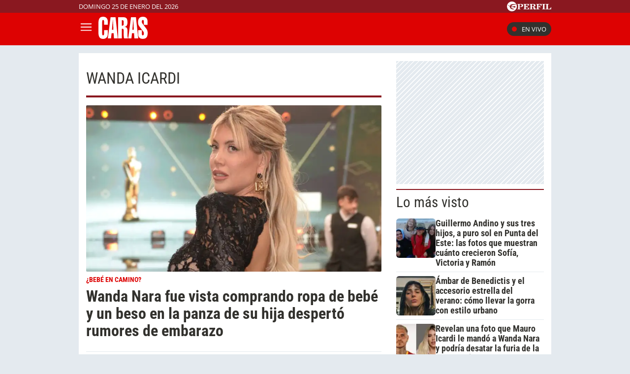

--- FILE ---
content_type: text/html; charset=UTF-8
request_url: https://caras.perfil.com/Personalidaes/wanda-icardi
body_size: 19233
content:
<!DOCTYPE html>

<html lang="es">
    <head>
        <meta charset="utf-8">
        <meta name="viewport" content="width=device-width, initial-scale=1, shrink-to-fit=no">
        <meta name="description" content="Portal web de la Revista Caras de Editorial Perfil. Información de los famosos de Argentina y el mundo. Todo lo que pasa en la televisión, el teatro, la música y el entretenimiento.">
        <meta property="fb:admins"              content="100000796672456,1483151046">
        <meta property="fb:app_id"              content="256482185036854">
        <meta property="fb:pages"               content="120657911351045">
        <title>Wanda-icardi</title>

        <script>window["sharedData"]={"eplanning":{"client":"279a3","sec":"seccion_tag"}};window["sharedDataNamespace"]="sharedData";window["shared"]=function(e){var n=void 0!==arguments[1]?arguments[1]:null;return[window.sharedDataNamespace].concat("string"==typeof e?e.split("."):[]).reduce(function(e,t){return e===n||"object"!=typeof e||void 0===e[t]?n:e[t]},window)};</script>
        
        <meta name="page-version" content="25-01-2026 11:51:36">
                

        
        
        <link rel="apple-touch-icon" sizes="57x57" href="https://caras.perfil.com/images/favicon/apple-icon-57x57.png">
        <link rel="apple-touch-icon" sizes="60x60" href="https://caras.perfil.com/images/favicon/apple-icon-60x60.png">
        <link rel="apple-touch-icon" sizes="72x72" href="https://caras.perfil.com/images/favicon/apple-icon-72x72.png">
        <link rel="apple-touch-icon" sizes="76x76" href="https://caras.perfil.com/images/favicon/apple-icon-76x76.png">
        <link rel="apple-touch-icon" sizes="114x114" href="https://caras.perfil.com/images/favicon/apple-icon-114x114.png">
        <link rel="apple-touch-icon" sizes="120x120" href="https://caras.perfil.com/images/favicon/apple-icon-120x120.png">
        <link rel="apple-touch-icon" sizes="144x144" href="https://caras.perfil.com/images/favicon/apple-icon-144x144.png">
        <link rel="apple-touch-icon" sizes="152x152" href="https://caras.perfil.com/images/favicon/apple-icon-152x152.png">
        <link rel="apple-touch-icon" sizes="180x180" href="https://caras.perfil.com/images/favicon/apple-icon-180x180.png">
        <link rel="icon" type="image/png" sizes="192x192"  href="https://caras.perfil.com/images/favicon/android-icon-192x192.png">
        <link rel="icon" type="image/png" sizes="32x32" href="https://caras.perfil.com/images/favicon/favicon-32x32.png">
        <link rel="icon" type="image/png" sizes="96x96" href="https://caras.perfil.com/images/favicon/favicon-96x96.png">
        <link rel="icon" type="image/png" sizes="16x16" href="https://caras.perfil.com/images/favicon/favicon-16x16.png">
        <link rel="manifest" href="https://caras.perfil.com/images/favicon/manifest.json">
        <meta name="msapplication-TileColor" content="#ffffff">
        <meta name="msapplication-TileImage" content="https://caras.perfil.com/images/favicon/ms-icon-144x144.png">
        <meta name="theme-color" content="#ffffff">
        

        <link rel="preconnect" href="https://ads.us.e-planning.net">
        <link rel="preconnect" href="https://libs.lavoz.com.ar">
        <link rel="preconnect" href="https://fonts.googleapis.com">
        <link rel="preconnect" href="https://fonts.gstatic.com" crossorigin>
        
        

        	<link rel="stylesheet" href="/css/channels-high.css?id=d1d692e5ff1d808e3786">

        
        

        	 <script type="text/javascript">
            window.dataLayer = window.dataLayer || [];
            window.dataLayer.push({
    "brand": "caras",
    "brandPretty": "Caras",
    "environment": "main",
    "pageCategory": "vitrina de notas",
    "articleFormat": "estandar"
});
            console.log('GTM', window.dataLayer);
            (function(w,d,s,l,i){w[l]=w[l]||[];w[l].push({'gtm.start':
                    new Date().getTime(),event:'gtm.js'});var f=d.getElementsByTagName(s)[0],
                j=d.createElement(s),dl=l!='dataLayer'?'&l='+l:'';j.async=true;j.src=
                'https://www.googletagmanager.com/gtm.js?id='+i+dl;f.parentNode.insertBefore(j,f);
            })(window,document,'script','dataLayer','GTM-F7J7XTT');
        </script>
        <noscript><iframe src="https://www.googletagmanager.com/ns.html?id=GTM-F7J7XTT" height="0" width="0" style="display:none;visibility:hidden"></iframe></noscript>
        <!-- /Google Tag Manager -->

 
         <script>
          var _comscore = _comscore || [];
          _comscore.push({ c1: "2", c2: "6906401", options: {enableFirstPartyCookie: true, bypassUserConsentRequirementFor1PCookie: true} });
          (function() {
            var s = document.createElement("script"), el = document.getElementsByTagName("script")[0]; s.defer = true;
            s.src = (document.location.protocol == "https:" ? "https://sb" : "http://b") + ".scorecardresearch.com/beacon.js";
            el.parentNode.insertBefore(s, el);
          })();
        </script>
        <noscript>
            <img src="https://b.scorecardresearch.com/p?c1=2&c2=6906401&cv=2.0&cj=1" />
        </noscript>
    
    
     
         <script type="text/javascript">
          function e(e){var t=!(arguments.length>1&&void 0!==arguments[1])||arguments[1],c=document.createElement("script");c.src=e,t?c.type="module":(c.async=!0,c.type="text/javascript",c.setAttribute("nomodule",""));var n=document.getElementsByTagName("script")[0];n.parentNode.insertBefore(c,n)}function t(t,c,n){var a,o,r;null!==(a=t.marfeel)&&void 0!==a||(t.marfeel={}),null!==(o=(r=t.marfeel).cmd)&&void 0!==o||(r.cmd=[]),t.marfeel.config=n,t.marfeel.config.accountId=c;var i="https://sdk.mrf.io/statics";e("".concat(i,"/marfeel-sdk.js?id=").concat(c),!0),e("".concat(i,"/marfeel-sdk.es5.js?id=").concat(c),!1)}!function(e,c){var n=arguments.length>2&&void 0!==arguments[2]?arguments[2]:{};t(e,c,n)}(window,1740,{} /*config*/);
        </script>
    
    
     

        
                

        


        

        <!-- InMobi Choice. Consent Manager Tag v3.0 (for TCF 2.2) -->
<script type="text/javascript" async=true>
  (function() {
    var host = window.location.hostname;
    var element = document.createElement('script');
    var firstScript = document.getElementsByTagName('script')[0];
    var url = 'https://cmp.inmobi.com'
      .concat('/choice/', 'JLynYhbuKN0hh', '/', host, '/choice.js?tag_version=V3');
    var uspTries = 0;
    var uspTriesLimit = 3;
    element.async = true;
    element.type = 'text/javascript';
    element.src = url;

    firstScript.parentNode.insertBefore(element, firstScript);

    function makeStub() {
      var TCF_LOCATOR_NAME = '__tcfapiLocator';
      var queue = [];
      var win = window;
      var cmpFrame;

      function addFrame() {
        var doc = win.document;
        var otherCMP = !!(win.frames[TCF_LOCATOR_NAME]);

        if (!otherCMP) {
          if (doc.body) {
            var iframe = doc.createElement('iframe');

            iframe.style.cssText = 'display:none';
            iframe.name = TCF_LOCATOR_NAME;
            doc.body.appendChild(iframe);
          } else {
            setTimeout(addFrame, 5);
          }
        }
        return !otherCMP;
      }

      function tcfAPIHandler() {
        var gdprApplies;
        var args = arguments;

        if (!args.length) {
          return queue;
        } else if (args[0] === 'setGdprApplies') {
          if (
            args.length > 3 &&
            args[2] === 2 &&
            typeof args[3] === 'boolean'
          ) {
            gdprApplies = args[3];
            if (typeof args[2] === 'function') {
              args[2]('set', true);
            }
          }
        } else if (args[0] === 'ping') {
          var retr = {
            gdprApplies: gdprApplies,
            cmpLoaded: false,
            cmpStatus: 'stub'
          };

          if (typeof args[2] === 'function') {
            args[2](retr);
          }
        } else {
          if(args[0] === 'init' && typeof args[3] === 'object') {
            args[3] = Object.assign(args[3], { tag_version: 'V3' });
          }
          queue.push(args);
        }
      }

      function postMessageEventHandler(event) {
        var msgIsString = typeof event.data === 'string';
        var json = {};

        try {
          if (msgIsString) {
            json = JSON.parse(event.data);
          } else {
            json = event.data;
          }
        } catch (ignore) {}

        var payload = json.__tcfapiCall;

        if (payload) {
          window.__tcfapi(
            payload.command,
            payload.version,
            function(retValue, success) {
              var returnMsg = {
                __tcfapiReturn: {
                  returnValue: retValue,
                  success: success,
                  callId: payload.callId
                }
              };
              if (msgIsString) {
                returnMsg = JSON.stringify(returnMsg);
              }
              if (event && event.source && event.source.postMessage) {
                event.source.postMessage(returnMsg, '*');
              }
            },
            payload.parameter
          );
        }
      }

      while (win) {
        try {
          if (win.frames[TCF_LOCATOR_NAME]) {
            cmpFrame = win;
            break;
          }
        } catch (ignore) {}

        if (win === window.top) {
          break;
        }
        win = win.parent;
      }
      if (!cmpFrame) {
        addFrame();
        win.__tcfapi = tcfAPIHandler;
        win.addEventListener('message', postMessageEventHandler, false);
      }
    };

    makeStub();

    var uspStubFunction = function() {
      var arg = arguments;
      if (typeof window.__uspapi !== uspStubFunction) {
        setTimeout(function() {
          if (typeof window.__uspapi !== 'undefined') {
            window.__uspapi.apply(window.__uspapi, arg);
          }
        }, 500);
      }
    };

    var checkIfUspIsReady = function() {
      uspTries++;
      if (window.__uspapi === uspStubFunction && uspTries < uspTriesLimit) {
        console.warn('USP is not accessible');
      } else {
        clearInterval(uspInterval);
      }
    };

    if (typeof window.__uspapi === 'undefined') {
      window.__uspapi = uspStubFunction;
      var uspInterval = setInterval(checkIfUspIsReady, 6000);
    }
  })();
</script>
<!-- End InMobi Choice. Consent Manager Tag v3.0 (for TCF 2.2) -->
    </head>

    <body class="pf-channel-show">
         <div class="pre-header">
	<div class="max-width margin-auto">
		<div class="row">
			<div class="time-top">domingo 25 de enero del 2026</div>
			<div class="perfil-logo">
				<a href="https://www.perfil.com" target="_blank" title="Ir a Perfil.com" rel="noreferrer">
					<svg xmlns="http://www.w3.org/2000/svg" viewBox="0 0 89.86 20.12">
						<path d="M89.76,16.05,90,11.87l-.84-.07c-.65,2.51-1.88,3.41-4.59,3.41-1,0-1.28-.05-1.28-.81V6.61c0-.61.13-.81.86-.81h1.06V5H78.52v.8h.88c.74,0,.84.2.84.81v7.84c0,.61-.14.79-.86.79h-.86v.81ZM78.05,5H71.43v.8h.93c.74,0,.86.2.86.81v7.84c0,.61-.14.79-.86.79h-.93v.81h6.62v-.81h-1c-.72,0-.84-.18-.84-.79V6.61c0-.61.12-.81.84-.81h1ZM70.49,5h-11v.8h.86c.74,0,.86.2.86.81v7.84c0,.61-.14.79-.86.79H59.5v.81h6.75v-.81H65c-.73,0-.85-.18-.85-.79V10.76h.24c1.48,0,2.1.58,2.39,2.11h.84V7.8h-.84c-.29,1.53-.89,2.13-2.39,2.13h-.24V6.66c0-.77.26-.83,1.23-.83,2.58,0,3.74.81,4.38,3.15h.82ZM50.78,10.74h.67c1.94,0,2.29.5,2.41,2.19a4.85,4.85,0,0,0,.35,2.37,2.6,2.6,0,0,0,2.44,1,2.51,2.51,0,0,0,2.81-2.7v-.12H58.6c0,1-.22,1.5-.7,1.5-.76,0-.59-1.13-1.08-2.48a2.69,2.69,0,0,0-2.59-1.91v-.11C56.62,10.44,58,9.41,58,7.8,58,6,56.45,5,53.45,5H46v.8h.91c.66,0,.86.17.86.81v7.83c0,.65-.2.8-.86.8H46v.81h6.5v-.81h-.91c-.64,0-.84-.14-.84-.8v-3.7Zm0-4.1c0-.75.18-.84,1.29-.84,2,0,2.83.46,2.83,2.05S53.89,10,51.48,10a5.62,5.62,0,0,1-.7,0V6.64ZM33.61,16.05H45l.22-4.14-.84-.07c-.66,2.54-1.94,3.43-4.76,3.43-1,0-1.28-.08-1.28-.82V10.76h.23c1.48,0,2.11.58,2.39,2.11h.84V7.8h-.84c-.28,1.53-.89,2.13-2.39,2.13h-.23V6.61c0-.76.25-.82,1.23-.82,2.59,0,3.77.82,4.37,3.19h.83l-.14-4h-11v.8h.84c.74,0,.86.2.86.81v7.84c0,.61-.14.79-.86.79h-.84v.81Zm-7.81-1.6V11.31h1.68c3.75,0,5.59-1,5.59-3.18S31.48,5,28.44,5H21v.8h.91c.74,0,.85.2.85.81v7.84c0,.61-.13.79-.85.79H21v.81h6.66v-.81H26.62C25.93,15.24,25.8,15.09,25.8,14.45Zm0-7.69c0-.85.2-1,1.31-1,2,0,2.74.57,2.74,2.34s-.92,2.34-3.21,2.34a6.06,6.06,0,0,1-.84,0Z" transform="translate(-0.13 0.08)" style="fill:#fff" />
						<path d="M10.19-.08A10.07,10.07,0,1,0,20.25,10,10.06,10.06,0,0,0,10.19-.08Zm7.5,5.93a2.8,2.8,0,0,1-1.07.48c-.21.07-.76.13-1.3.22S14,6.82,14,6.82s-1.45.34-2.13.53a12.62,12.62,0,0,0-1.64.58A2,2,0,0,0,9.1,9.24a2,2,0,0,0-.09.92s0,0,0,0a.45.45,0,0,0,.11.09,7.87,7.87,0,0,0,2.17.06,11.9,11.9,0,0,0,1.25-.25s1-.24,1.88-.39a16.55,16.55,0,0,1,1.84-.25,5.16,5.16,0,0,1,.78.06c.41,0,.36.33.36.33s-.43,2.42-.51,2.63l-.07.16c-.12.14-1.26-.31-1.48-.37s-1.87-.52-2.32-.61-1.79-.3-2.16-.34-1-.12-1.3-.14l-.61,0a.42.42,0,0,0-.27.13.91.91,0,0,0-.13.6,2.47,2.47,0,0,0,1,1.29,8.15,8.15,0,0,0,1.94,1.23,10.05,10.05,0,0,0,2,.53,2.92,2.92,0,0,1,1,.34,1.15,1.15,0,0,1,.53.54c.13.3-.13.29-.13.29l-4.14,0c-.13,0-.3-.22-.37-.31a2.6,2.6,0,0,0-.68-.39,12.21,12.21,0,0,1-1.38-.6A3.76,3.76,0,0,1,6.88,13.6a3,3,0,0,1-.65-1.53c0-.25,0-1.06-.05-1.17A1,1,0,0,0,5.5,10a9.55,9.55,0,0,1-1.28-.55C4,9.34,4,9.19,3.86,8.65A1.07,1.07,0,0,0,3.41,8a2.12,2.12,0,0,0-1.27-.23c-.6,0-.82,0-.82-.09s.36-.06.66-.1a4.91,4.91,0,0,0,.69-.14,3.36,3.36,0,0,1,1-.19c.49,0,.67.34.77,1a1,1,0,0,0,.48.61,2.54,2.54,0,0,0,.88.31c.2,0,.77.08,1-.13s0-.58,0-.82a2,2,0,0,1,.26-1.11,2.88,2.88,0,0,1,1.09-.78,9.4,9.4,0,0,1,1.7-.58A13.72,13.72,0,0,1,13,5.43c.58,0,2,.2,2.28.19a.84.84,0,0,0,.62-.28c.18-.17.22-.26.49-.29s1.16,0,1.16,0,.43,0,.49.2-.25.56-.25.56,0,0-.07.06S17.45,6.05,17.69,5.85Z" transform="translate(-0.13 0.08)" style="fill:#fff" />
					</svg>
				</a>
			</div>
		</div>
	</div>
</div>

<header class="header">
	<div class="max-width margin-auto">
		<div class="row header__wrapper">
			<button class="header__button header__button-opener" id="js-menu-opener" title="menu">
				<svg xmlns="http://www.w3.org/2000/svg" class="header__menu-open" fill="none" viewBox="0 0 24 24" stroke-width="1.5" stroke="white" class="size-6">
					<path stroke-linecap="round" stroke-linejoin="round" d="M3.75 6.75h16.5M3.75 12h16.5m-16.5 5.25h16.5" />
				</svg>
				<svg xmlns="http://www.w3.org/2000/svg" class="header__toggler-close" fill="none" viewBox="0 0 24 24" stroke-width="1.5" stroke="white" class="size-6">
					<path stroke-linecap="round" stroke-linejoin="round" d="M6 18 18 6M6 6l12 12" />
				</svg>
			</button>
			<div class="header__logo">
				<a href="https://caras.perfil.com/" title="Ir a la Home de caras">
					<svg xmlns="http://www.w3.org/2000/svg" viewBox="0 0 99.3 44.93">
						<path d="M9.44,0c6,0,9.49,3.76,9.49,10.08v6.09H11.37V10.32c0-2.56-.49-3.7-1.93-3.7s-1.88,1.14-1.88,3.7V34.07c0,2.57.45,3.7,1.88,3.7s1.93-1.13,1.93-3.7V27.33h7.56v6.74c0,7-3.36,10.86-9.49,10.86C2.33,44.93,0,40.7,0,31.45V13.54C0,4.3,2.33,0,9.44,0Z" style="fill:#fff" />
						<path d="M27.26,26.55l.67-8c.36-4.3.72-8.42,1-12.29h.27c.31,6.2.53,9.78.58,10.8l.4,9.48ZM18.94,43.92h6.44l1.17-10.56h4.16l.58,10.56h7.88L34.51,1h-10Z" style="fill:#fff" />
						<path d="M51,14.68c0,2.33-1,3.52-3,3.52a3.38,3.38,0,0,1-.76-.06V7c.26,0,.49-.06.71-.06C50,7,51,8,51,10.32ZM51,29.6v6.2c0,3.64,0,6.27.8,8.12h7.88a16.86,16.86,0,0,1-1.12-6.69V28.64c0-5.61-1.7-7.76-5.82-7.88v-.23c3.76-.6,5.82-3.4,5.82-8.78,0-8.29-2-10.8-9.4-10.8H39.64v43H47.2V24.41c.27,0,.54-.06.77-.06C50.52,24.35,51,25.6,51,29.6Z" style="fill:#fff" />
						<path d="M68.44,26.55l.67-8c.36-4.3.71-8.42,1-12.29h.27c.31,6.2.54,9.78.58,10.8l.41,9.48ZM60.11,43.92h6.45l1.16-10.56h4.16l.58,10.56h7.88L75.69,1h-10Z" style="fill:#fff" />
						<path d="M99.3,33.18c0,7.87-2.82,11.69-9.71,11.69-6.49,0-9.49-3.34-9.49-10.8V27.33h7.56v6.74c0,2.57.49,3.7,1.93,3.7s2-1.19,2-3.7a5.56,5.56,0,0,0-.89-3.76L82.38,19.45c-2-2.62-2.51-4.95-2.51-8.71C79.87,3.82,83.41.06,89.68.06s9.48,3.4,9.48,10.08v6.21H91.6v-6c0-2.56-.49-3.7-1.92-3.7-1.62,0-2.2,1.26-2.2,3.7a5.59,5.59,0,0,0,1.12,3.17l8.28,11.09C98.76,27.15,99.3,29.66,99.3,33.18Z" style="fill:#fff" />
					</svg>
				</a>
			</div>


			<ul class="header__main-menu">
												<li>
					<a href="/ultimo-momento" target="_self" class="Noticias" title="Noticias " rel="noreferrer">Noticias</a>
				</li>
																<li>
					<a href="/seccion/celebridades" target="_self" class="celebridades" title="Famosos" rel="noreferrer">Famosos </a>
				</li>
																<li>
					<a href="/seccion/actualidad" target="_self" class="actualidad" title="Noticias de Actulidad" rel="noreferrer">Actualidad</a>
				</li>
																<li>
					<a href="/seccion/realeza" target="_self" class="realeza" title="Realeza" rel="noreferrer">Realeza</a>
				</li>
																<li>
					<a href="/seccion/moda" target="_self" class="moda" title="Moda" rel="noreferrer">Moda</a>
				</li>
																<li class="has-children">
					<a role="button" href="#" class="has-children-a internacional" data-toggle="dropdown">Internacional</a>
					<ul>
												<li>
							<a href="/seccion/caras-en-miami/" target="_self" rel="noreferrer">Caras Miami</a>
						</li>
												<li>
							<a href="https://caras.uol.com.br/" target="_blank" rel="noreferrer">Caras Brasil</a>
						</li>
												<li>
							<a href="http://caras.uy/" target="_blank" rel="noreferrer">Caras Uruguay</a>
						</li>
											</ul>
				</li>
								<li class="caras-like">
				<a href="/seccion/caras-like" class="d-xl-block" rel="noreferrer">
					CARAS Like
				</a>
			</li>
			</ul>


			<div class="header__vivo">
				<a href="https://caras.perfil.com/carastv" target="_blank" class="btn-en-vivo-link">
					<span class="header__vivo-led"></span>
					En vivo
				</a>
			</div>
		</div>
	</div>
</header>
<nav class="navbar transition" id="js-main-menu">
	<div class="navbar__header bg-brand">
		<div class="header__logo"><svg xmlns="http://www.w3.org/2000/svg" viewBox="0 0 99.3 44.93">
				<path d="M9.44,0c6,0,9.49,3.76,9.49,10.08v6.09H11.37V10.32c0-2.56-.49-3.7-1.93-3.7s-1.88,1.14-1.88,3.7V34.07c0,2.57.45,3.7,1.88,3.7s1.93-1.13,1.93-3.7V27.33h7.56v6.74c0,7-3.36,10.86-9.49,10.86C2.33,44.93,0,40.7,0,31.45V13.54C0,4.3,2.33,0,9.44,0Z" style="fill:#fff" />
				<path d="M27.26,26.55l.67-8c.36-4.3.72-8.42,1-12.29h.27c.31,6.2.53,9.78.58,10.8l.4,9.48ZM18.94,43.92h6.44l1.17-10.56h4.16l.58,10.56h7.88L34.51,1h-10Z" style="fill:#fff" />
				<path d="M51,14.68c0,2.33-1,3.52-3,3.52a3.38,3.38,0,0,1-.76-.06V7c.26,0,.49-.06.71-.06C50,7,51,8,51,10.32ZM51,29.6v6.2c0,3.64,0,6.27.8,8.12h7.88a16.86,16.86,0,0,1-1.12-6.69V28.64c0-5.61-1.7-7.76-5.82-7.88v-.23c3.76-.6,5.82-3.4,5.82-8.78,0-8.29-2-10.8-9.4-10.8H39.64v43H47.2V24.41c.27,0,.54-.06.77-.06C50.52,24.35,51,25.6,51,29.6Z" style="fill:#fff" />
				<path d="M68.44,26.55l.67-8c.36-4.3.71-8.42,1-12.29h.27c.31,6.2.54,9.78.58,10.8l.41,9.48ZM60.11,43.92h6.45l1.16-10.56h4.16l.58,10.56h7.88L75.69,1h-10Z" style="fill:#fff" />
				<path d="M99.3,33.18c0,7.87-2.82,11.69-9.71,11.69-6.49,0-9.49-3.34-9.49-10.8V27.33h7.56v6.74c0,2.57.49,3.7,1.93,3.7s2-1.19,2-3.7a5.56,5.56,0,0,0-.89-3.76L82.38,19.45c-2-2.62-2.51-4.95-2.51-8.71C79.87,3.82,83.41.06,89.68.06s9.48,3.4,9.48,10.08v6.21H91.6v-6c0-2.56-.49-3.7-1.92-3.7-1.62,0-2.2,1.26-2.2,3.7a5.59,5.59,0,0,0,1.12,3.17l8.28,11.09C98.76,27.15,99.3,29.66,99.3,33.18Z" style="fill:#fff" />
			</svg>
		</div>
		<button class="header__button header__button-closer" id="js-menu-closer" title="cerrar menu">
			<svg xmlns="http://www.w3.org/2000/svg" fill="none" viewBox="0 0 24 24" stroke-width="1.5" stroke="white" class="size-6">
				<path stroke-linecap="round" stroke-linejoin="round" d="M6 18 18 6M6 6l12 12" />
			</svg>
		</button>
	</div>
	<div class="navbar__wrapper">
		<div class="search">
			<form method="get" action="https://caras.perfil.com/buscador" class="search-form">
				<input class="search-form__input" name="q" type="text" placeholder="Buscar" aria-label="Buscar" value="">
				<button class="search-form__btn" type="submit" title="Buscar">
					<svg xmlns="http://www.w3.org/2000/svg" fill="none" viewBox="0 0 24 24" stroke-width="1.5" stroke="currentColor" class="size-6">
						<path stroke-linecap="round" stroke-linejoin="round" d="m21 21-5.197-5.197m0 0A7.5 7.5 0 1 0 5.196 5.196a7.5 7.5 0 0 0 10.607 10.607Z" />
					</svg>
				</button>
			</form>
		</div>

		<ul class="navbar__nav nav navbar__nav--main-menu">
									<li>
				<a href="/ultimo-momento" target="_self" class="Noticias" title="Noticias " rel="noreferrer">Noticias</a>
			</li>
												<li>
				<a href="/seccion/celebridades" target="_self" class="celebridades" title="Famosos" rel="noreferrer">Famosos </a>
			</li>
												<li>
				<a href="/seccion/actualidad" target="_self" class="actualidad" title="Noticias de Actulidad" rel="noreferrer">Actualidad</a>
			</li>
												<li>
				<a href="/seccion/realeza" target="_self" class="realeza" title="Realeza" rel="noreferrer">Realeza</a>
			</li>
												<li>
				<a href="/seccion/moda" target="_self" class="moda" title="Moda" rel="noreferrer">Moda</a>
			</li>
												<li class="has-children">
				<a role="button" href="#" class="has-children-a internacional" data-toggle="dropdown">Internacional</a>
				<ul>
										<li>
						<a href="/seccion/caras-en-miami/" target="_self" rel="noreferrer">Caras Miami</a>
					</li>
										<li>
						<a href="https://caras.uol.com.br/" target="_blank" rel="noreferrer">Caras Brasil</a>
					</li>
										<li>
						<a href="http://caras.uy/" target="_blank" rel="noreferrer">Caras Uruguay</a>
					</li>
									</ul>
			</li>
								</ul>

		<ul class="navbar__nav navbar__nav--topics">
						<li>
				<a href="https://caras.perfil.com/noticias/celebridades/asi-es-la-casa-del-chaqueno-palavecino-tradicion-naturaleza-y-hasta-un-restaurante-privado.phtml" target="_self" class="" title="Chaqueño Palavecino" rel="noreferrer">
					Chaqueño Palavecino 
				</a>
			</li>
						<li>
				<a href="https://caras.perfil.com/noticias/celebridades/abel-pintos-hace-unos-10-anos-decidi-cambiar-mi-forma-de-trabajar-tuve-que-encontrar-ese-punto-porque-la-pasaba-mal.phtml" target="_self" class="" title="Abel Pintos" rel="noreferrer">
					Abel Pintos
				</a>
			</li>
						<li>
				<a href="https://caras.perfil.com/noticias/celebridades/adios-a-las-mamparas-de-bano-pampita-se-suma-a-la-nueva-tendencia-de-decoracion-en-2026.phtml" target="_self" class="" title="Pampita" rel="noreferrer">
					Pampita 
				</a>
			</li>
						<li>
				<a href="https://caras.perfil.com/noticias/celebridades/wanda-nara-fue-vista-comprando-ropa-de-bebe-y-un-beso-en-la-panza-de-su-hija-desperto-rumores-de-embarazo.phtml" target="_self" class="" title="Wanda Nara" rel="noreferrer">
					Wanda Nara 
				</a>
			</li>
						<li>
				<a href="https://caras.perfil.com/noticias/celebridades/la-foto-de-juana-viale-y-gonzalo-valenzuela-en-el-cumpleanos-de-su-hijo-silvestre.phtml" target="_self" class="" title="Juana Viale" rel="noreferrer">
					Juana Viale
				</a>
			</li>
						<li>
				<a href="https://caras.perfil.com/noticias/celebridades/ambar-de-benedictis-y-el-accesorio-estrella-del-verano-como-llevar-la-gorra-con-estilo-urbano.phtml" target="_self" class="" title="Ámbar de Benedictis" rel="noreferrer">
					Ámbar de Benedictis
				</a>
			</li>
						<li>
				<a href="https://caras.perfil.com/noticias/celebridades/adios-al-minimalismo-florencia-pena-sigue-la-nueva-tendencia-de-decoracion-del-2026.phtml" target="_self" class="" title="Florencia Peña" rel="noreferrer">
					Florencia Peña 
				</a>
			</li>
					</ul>
		<ul class="navbar__nav navbar__nav--especial">
			<li>
				<a href="#">
					Especiales
				</a>
			</li>

			<li class="caras-like">
				<a href="/seccion/caras-like" rel="noreferrer">
					CARAS Like
				</a>
			</li>
			<li>
				<a href="/seccion/caras-deco" rel="noreferrer">
					CARAS Deco
				</a>
			</li>
			<li>
				<a href="/seccion/caras-resto" rel="noreferrer">
					CARAS Restó
				</a>
			</li>
		</ul>

		<div class="navbar__social-top">
			<a href="https://www.instagram.com/revistacaras/" target="_blank" title="Caras in instagram" rel="noreferrer nofollow"><svg width="18" height="18" viewBox="0 0 24 24">
					<circle cx="18.35" cy="5.69" r="1.41" fill="#fff" />
					<path d="M12.1,6.09A5.91,5.91,0,1,0,18,12,5.92,5.92,0,0,0,12.1,6.09Zm0,9.69A3.79,3.79,0,1,1,15.88,12,3.79,3.79,0,0,1,12.1,15.78Z" fill="#fff" />
					<path d="M16.79,24H7.21A7.22,7.22,0,0,1,0,16.79V7.21A7.21,7.21,0,0,1,7.21,0h9.58A7.22,7.22,0,0,1,24,7.21v9.58A7.23,7.23,0,0,1,16.79,24ZM7.21,2.26a5,5,0,0,0-4.95,5v9.58a5,5,0,0,0,5,4.95h9.58a5,5,0,0,0,4.95-4.95V7.21a5,5,0,0,0-4.95-4.95Z" fill="#fff" />
				</svg></a>
			<a href="https://www.facebook.com/CarasArgentina/" target="_blank" title="Caras in facebook" rel="noreferrer nofollow"><svg width="11" height="19" viewBox="0 0 12.56 23.63">
					<path d="M11.74,13.19,12.39,9H8.31V6.19a2.12,2.12,0,0,1,2.4-2.29h1.85V.29A22.34,22.34,0,0,0,9.27,0C5.92,0,3.73,2,3.73,5.71V9H0v4.24H3.73V23.45A15.61,15.61,0,0,0,6,23.63a15.61,15.61,0,0,0,2.29-.18V13.19Z" style="fill:#fff" />
				</svg></a>
			<a href="https://twitter.com/caras" target="_blank" title="Seguinos en X" rel="noreferrer nofollow">
				<svg viewBox="0 0 24 24" width="18" height="18" aria-hidden="true" fill="white">
					<g>
						<path d="M18.244 2.25h3.308l-7.227 8.26 8.502 11.24H16.17l-5.214-6.817L4.99 21.75H1.68l7.73-8.835L1.254 2.25H8.08l4.713 6.231zm-1.161 17.52h1.833L7.084 4.126H5.117z"></path>
					</g>
				</svg>
			</a>
			<a href="https://www.tiktok.com/@carasargentina" target="_blank" title="Seguinos en TikTok" rel="noreferrer nofollow"><svg viewBox="0 0 19.78 22.7" width="18" height="18">
					<path d="M18.65,5.32A5.44,5.44,0,0,1,14.37.5V0H10.46V15.52a3.3,3.3,0,0,1-5.91,2h0a3.3,3.3,0,0,1,.63-4.61,3.27,3.27,0,0,1,3-.51v-4a7.18,7.18,0,1,0,6.2,7.12V7.59a9.29,9.29,0,0,0,5.41,1.73V5.44A5.35,5.35,0,0,1,18.65,5.32Z" style="fill:#fff" />
				</svg>
			</a>
		</div>
	</div>
</nav>
<div class="overlay" id="js-overlay"></div>

<script>
	var b = document.getElementById("js-menu-opener");
	var n = document.getElementById("js-main-menu");
	var m = document.getElementById("js-menu-closer");
	var o = document.getElementById("js-overlay")

	function openMenu() {
		n.classList.add("mostrar");
		o.classList.add("show")
	}

	function closeMenu() {
		n.classList.remove("mostrar");
		o.classList.remove("show")
	}
	b.addEventListener('click', function() {
		openMenu()
	});
	m.addEventListener('click', function() {
		closeMenu()
	})
</script> 
        
<main class="main-container max-width margin-auto container-white considebar">
	<div class="seccion tag col-fluid" id="wanda icardi" style="max-width:889px">
		<h1 class="seccion-titulo wanda icardi">wanda icardi</h1>
		<div class="news-list-wrapper">
			
			
							 <article class="news news--0 news--wide">
    <a href="https://caras.perfil.com/noticias/celebridades/wanda-nara-fue-vista-comprando-ropa-de-bebe-y-un-beso-en-la-panza-de-su-hija-desperto-rumores-de-embarazo.phtml">
                <figure class="news__media">
             <picture class="cls-optimized">
            <source media="(max-width: 414px)" srcset="https://fotos.perfil.com/2026/01/24/trim/414/240/wanda-nara-2174959.jpg?webp" type="image/webp" />
                <source media="(max-width: 768px)" srcset="https://fotos.perfil.com/2026/01/24/trim/508/293/wanda-nara-2174959.jpg?webp" type="image/webp" />
                <source media="(max-width: 1024px)" srcset="https://fotos.perfil.com/2026/01/24/trim/696/392/wanda-nara-2174959.jpg?webp" type="image/webp" />
                <source srcset="https://fotos.perfil.com/2026/01/24/trim/859/495/wanda-nara-2174959.jpg?webp" type="image/webp" />
                    <source media="(max-width: 414px)" srcset="https://fotos.perfil.com/2026/01/24/trim/414/240/wanda-nara-2174959.jpg" />
                <source media="(max-width: 768px)" srcset="https://fotos.perfil.com/2026/01/24/trim/508/293/wanda-nara-2174959.jpg" />
                <source media="(max-width: 1024px)" srcset="https://fotos.perfil.com/2026/01/24/trim/696/392/wanda-nara-2174959.jpg" />
                <img alt="" class="transition" src="https://fotos.perfil.com/2026/01/24/trim/859/495/wanda-nara-2174959.jpg" style="width: 100%" >
        </picture>
 
                </figure>
                <div class="news__data">
                        <div class="news__hat"> ¿BEBÉ EN CAMINO?  </div>
                        <h2 class="news__title">Wanda Nara fue vista comprando ropa de bebé y un beso en la panza de su hija despertó rumores de embarazo</h2>
                                </div>
    </a>
</article> 
						
			
						 <article class="news news--1">
    <a href="https://caras.perfil.com/noticias/celebridades/revelan-foto-mauro-icardi-mando-wanda-nara-antes-escandalo-podria-desatar-furia-la-china-suarez.phtml">
                <figure class="news__media">
             <picture class="cls-optimized">
            <source media="(max-width: 414px)" srcset="https://fotos.perfil.com/2026/01/24/trim/414/240/mauro-icardi-y-wanda-nara-2174806.jpg?webp" type="image/webp" />
                <source media="(max-width: 768px)" srcset="https://fotos.perfil.com/2026/01/24/trim/508/293/mauro-icardi-y-wanda-nara-2174806.jpg?webp" type="image/webp" />
                <source media="(max-width: 1024px)" srcset="https://fotos.perfil.com/2026/01/24/trim/340/196/mauro-icardi-y-wanda-nara-2174806.jpg?webp" type="image/webp" />
                <source srcset="https://fotos.perfil.com/2026/01/24/trim/414/238/mauro-icardi-y-wanda-nara-2174806.jpg?webp" type="image/webp" />
                    <source media="(max-width: 414px)" srcset="https://fotos.perfil.com/2026/01/24/trim/414/240/mauro-icardi-y-wanda-nara-2174806.jpg" />
                <source media="(max-width: 768px)" srcset="https://fotos.perfil.com/2026/01/24/trim/508/293/mauro-icardi-y-wanda-nara-2174806.jpg" />
                <source media="(max-width: 1024px)" srcset="https://fotos.perfil.com/2026/01/24/trim/340/196/mauro-icardi-y-wanda-nara-2174806.jpg" />
                <img alt="" class="transition" src="https://fotos.perfil.com/2026/01/24/trim/414/238/mauro-icardi-y-wanda-nara-2174806.jpg" style="width: 100%" >
        </picture>
 
                </figure>
                <div class="news__data">
                        <div class="news__hat"> celebridades </div>
                        <h2 class="news__title">Revelan una foto que Mauro Icardi le mandó a Wanda Nara y podría desatar la furia de la China Suárez </h2>
                                </div>
    </a>
</article> 
						
			
						 <article class="news news--2">
    <a href="https://caras.perfil.com/noticias/celebridades/german-martitegui-dejo-calle-mauro-icardi-encanta-masterchef.phtml">
                <figure class="news__media">
             <picture class="cls-optimized">
            <source media="(max-width: 414px)" srcset="https://fotos.perfil.com/2026/01/23/trim/414/240/german-martitegui-y-mauro-icardi-2174687.jpg?webp" type="image/webp" />
                <source media="(max-width: 768px)" srcset="https://fotos.perfil.com/2026/01/23/trim/508/293/german-martitegui-y-mauro-icardi-2174687.jpg?webp" type="image/webp" />
                <source media="(max-width: 1024px)" srcset="https://fotos.perfil.com/2026/01/23/trim/340/196/german-martitegui-y-mauro-icardi-2174687.jpg?webp" type="image/webp" />
                <source srcset="https://fotos.perfil.com/2026/01/23/trim/414/238/german-martitegui-y-mauro-icardi-2174687.jpg?webp" type="image/webp" />
                    <source media="(max-width: 414px)" srcset="https://fotos.perfil.com/2026/01/23/trim/414/240/german-martitegui-y-mauro-icardi-2174687.jpg" />
                <source media="(max-width: 768px)" srcset="https://fotos.perfil.com/2026/01/23/trim/508/293/german-martitegui-y-mauro-icardi-2174687.jpg" />
                <source media="(max-width: 1024px)" srcset="https://fotos.perfil.com/2026/01/23/trim/340/196/german-martitegui-y-mauro-icardi-2174687.jpg" />
                <img alt="" class="transition" src="https://fotos.perfil.com/2026/01/23/trim/414/238/german-martitegui-y-mauro-icardi-2174687.jpg" style="width: 100%" >
        </picture>
 
                </figure>
                <div class="news__data">
                        <div class="news__hat"> CELEBRIDADES </div>
                        <h2 class="news__title">Germán Martitegui dejó en la calle a Mauro Icardi: “Le encanta MasterChef”</h2>
                                </div>
    </a>
</article> 
						
			
						 <article class="news news--3">
    <a href="https://caras.perfil.com/noticias/celebridades/en-medio-del-conflicto-entre-wanda-nara-y-mauro-icardi-valentino-lopez-compartio-una-buena-noticia.phtml">
                <figure class="news__media">
             <picture class="cls-optimized">
            <source media="(max-width: 414px)" srcset="https://fotos.perfil.com/2026/01/23/trim/414/240/valentino-lopez-dio-una-gran-noticia-en-plena-guerra-mediatica-2174651.jpg?webp" type="image/webp" />
                <source media="(max-width: 768px)" srcset="https://fotos.perfil.com/2026/01/23/trim/508/293/valentino-lopez-dio-una-gran-noticia-en-plena-guerra-mediatica-2174651.jpg?webp" type="image/webp" />
                <source media="(max-width: 1024px)" srcset="https://fotos.perfil.com/2026/01/23/trim/340/196/valentino-lopez-dio-una-gran-noticia-en-plena-guerra-mediatica-2174651.jpg?webp" type="image/webp" />
                <source srcset="https://fotos.perfil.com/2026/01/23/trim/414/238/valentino-lopez-dio-una-gran-noticia-en-plena-guerra-mediatica-2174651.jpg?webp" type="image/webp" />
                    <source media="(max-width: 414px)" srcset="https://fotos.perfil.com/2026/01/23/trim/414/240/valentino-lopez-dio-una-gran-noticia-en-plena-guerra-mediatica-2174651.jpg" />
                <source media="(max-width: 768px)" srcset="https://fotos.perfil.com/2026/01/23/trim/508/293/valentino-lopez-dio-una-gran-noticia-en-plena-guerra-mediatica-2174651.jpg" />
                <source media="(max-width: 1024px)" srcset="https://fotos.perfil.com/2026/01/23/trim/340/196/valentino-lopez-dio-una-gran-noticia-en-plena-guerra-mediatica-2174651.jpg" />
                <img alt="" class="transition" src="https://fotos.perfil.com/2026/01/23/trim/414/238/valentino-lopez-dio-una-gran-noticia-en-plena-guerra-mediatica-2174651.jpg" style="width: 100%" >
        </picture>
 
                </figure>
                <div class="news__data">
                        <div class="news__hat"> CELEBRIDADES  </div>
                        <h2 class="news__title">En medio del conflicto entre Wanda Nara y Mauro Icardi, Valentino López compartió una buena noticia </h2>
                                </div>
    </a>
</article> 
						
			
						 <article class="news news--4">
    <a href="https://caras.perfil.com/noticias/celebridades/asi-fue-el-paso-de-mauro-icardi-por-masterchef-coqueteo-con-una-participante-jurado-de-hamburguesas-y-un-mensaje-de-amor-a-wanda.phtml">
                <figure class="news__media">
             <picture class="cls-optimized">
            <source media="(max-width: 414px)" srcset="https://fotos.perfil.com/2026/01/22/trim/414/240/wanda-nara-y-mauro-icardi-2173991.jpg?webp" type="image/webp" />
                <source media="(max-width: 768px)" srcset="https://fotos.perfil.com/2026/01/22/trim/508/293/wanda-nara-y-mauro-icardi-2173991.jpg?webp" type="image/webp" />
                <source media="(max-width: 1024px)" srcset="https://fotos.perfil.com/2026/01/22/trim/340/196/wanda-nara-y-mauro-icardi-2173991.jpg?webp" type="image/webp" />
                <source srcset="https://fotos.perfil.com/2026/01/22/trim/414/238/wanda-nara-y-mauro-icardi-2173991.jpg?webp" type="image/webp" />
                    <source media="(max-width: 414px)" srcset="https://fotos.perfil.com/2026/01/22/trim/414/240/wanda-nara-y-mauro-icardi-2173991.jpg" />
                <source media="(max-width: 768px)" srcset="https://fotos.perfil.com/2026/01/22/trim/508/293/wanda-nara-y-mauro-icardi-2173991.jpg" />
                <source media="(max-width: 1024px)" srcset="https://fotos.perfil.com/2026/01/22/trim/340/196/wanda-nara-y-mauro-icardi-2173991.jpg" />
                <img alt="" class="transition" src="https://fotos.perfil.com/2026/01/22/trim/414/238/wanda-nara-y-mauro-icardi-2173991.jpg" style="width: 100%" >
        </picture>
 
                </figure>
                <div class="news__data">
                        <div class="news__hat"> CELEBRIDADES </div>
                        <h2 class="news__title">Así fue el paso de Mauro Icardi por MasterChef: coqueteo con una participante, jurado de hamburguesas y un mensaje de amor a Wanda</h2>
                                </div>
    </a>
</article> 
						
			
							 <article class="news news--5 news--wide">
    <a href="https://caras.perfil.com/noticias/celebridades/wanda-nara-revelo-el-numero-de-telefono-de-mauro-icardi-en-su-apuro-por-desmentirlo.phtml">
                <figure class="news__media">
             <picture class="cls-optimized">
            <source media="(max-width: 414px)" srcset="https://fotos.perfil.com/2026/01/22/trim/414/240/wanda-nara-mauro-icardi-2173644.jpg?webp" type="image/webp" />
                <source media="(max-width: 768px)" srcset="https://fotos.perfil.com/2026/01/22/trim/508/293/wanda-nara-mauro-icardi-2173644.jpg?webp" type="image/webp" />
                <source media="(max-width: 1024px)" srcset="https://fotos.perfil.com/2026/01/22/trim/696/392/wanda-nara-mauro-icardi-2173644.jpg?webp" type="image/webp" />
                <source srcset="https://fotos.perfil.com/2026/01/22/trim/859/495/wanda-nara-mauro-icardi-2173644.jpg?webp" type="image/webp" />
                    <source media="(max-width: 414px)" srcset="https://fotos.perfil.com/2026/01/22/trim/414/240/wanda-nara-mauro-icardi-2173644.jpg" />
                <source media="(max-width: 768px)" srcset="https://fotos.perfil.com/2026/01/22/trim/508/293/wanda-nara-mauro-icardi-2173644.jpg" />
                <source media="(max-width: 1024px)" srcset="https://fotos.perfil.com/2026/01/22/trim/696/392/wanda-nara-mauro-icardi-2173644.jpg" />
                <img alt="" class="transition" src="https://fotos.perfil.com/2026/01/22/trim/859/495/wanda-nara-mauro-icardi-2173644.jpg" style="width: 100%" >
        </picture>
 
                </figure>
                <div class="news__data">
                        <div class="news__hat"> CELEBRIDADES </div>
                        <h2 class="news__title">Wanda Nara reveló el número de teléfono de Mauro Icardi en su apuro por desmentirlo</h2>
                                </div>
    </a>
</article> 
						
			
						 <article class="news news--6">
    <a href="https://caras.perfil.com/noticias/celebridades/una-psicologa-analiza-el-nuevo-cruce-de-wanda-nara-y-mauro-icardi.phtml">
                <figure class="news__media">
             <picture class="cls-optimized">
            <source media="(max-width: 414px)" srcset="https://fotos.perfil.com/2026/01/22/trim/414/240/wanda-nara-mauro-icardi-2173532.jpg?webp" type="image/webp" />
                <source media="(max-width: 768px)" srcset="https://fotos.perfil.com/2026/01/22/trim/508/293/wanda-nara-mauro-icardi-2173532.jpg?webp" type="image/webp" />
                <source media="(max-width: 1024px)" srcset="https://fotos.perfil.com/2026/01/22/trim/340/196/wanda-nara-mauro-icardi-2173532.jpg?webp" type="image/webp" />
                <source srcset="https://fotos.perfil.com/2026/01/22/trim/414/238/wanda-nara-mauro-icardi-2173532.jpg?webp" type="image/webp" />
                    <source media="(max-width: 414px)" srcset="https://fotos.perfil.com/2026/01/22/trim/414/240/wanda-nara-mauro-icardi-2173532.jpg" />
                <source media="(max-width: 768px)" srcset="https://fotos.perfil.com/2026/01/22/trim/508/293/wanda-nara-mauro-icardi-2173532.jpg" />
                <source media="(max-width: 1024px)" srcset="https://fotos.perfil.com/2026/01/22/trim/340/196/wanda-nara-mauro-icardi-2173532.jpg" />
                <img alt="" class="transition" src="https://fotos.perfil.com/2026/01/22/trim/414/238/wanda-nara-mauro-icardi-2173532.jpg" style="width: 100%" >
        </picture>
 
                </figure>
                <div class="news__data">
                        <div class="news__hat"> CELEBRIDADES </div>
                        <h2 class="news__title">Una psicóloga analiza el nuevo cruce de Wanda Nara y Mauro Icardi: “Utilizan a las personas como un instrumento”</h2>
                                </div>
    </a>
</article> 
						
			
						 <article class="news news--7">
    <a href="https://caras.perfil.com/noticias/celebridades/wanda-nara-mostro-todos-los-chats-con-mauro-icardi-y-un-mensaje-sobre-la-china-suarez-llamo-la-atencion.phtml">
                <figure class="news__media">
             <picture class="cls-optimized">
            <source media="(max-width: 414px)" srcset="https://fotos.perfil.com/2026/01/22/trim/414/240/wanda-nara-y-mauro-icardi-2173444.jpg?webp" type="image/webp" />
                <source media="(max-width: 768px)" srcset="https://fotos.perfil.com/2026/01/22/trim/508/293/wanda-nara-y-mauro-icardi-2173444.jpg?webp" type="image/webp" />
                <source media="(max-width: 1024px)" srcset="https://fotos.perfil.com/2026/01/22/trim/340/196/wanda-nara-y-mauro-icardi-2173444.jpg?webp" type="image/webp" />
                <source srcset="https://fotos.perfil.com/2026/01/22/trim/414/238/wanda-nara-y-mauro-icardi-2173444.jpg?webp" type="image/webp" />
                    <source media="(max-width: 414px)" srcset="https://fotos.perfil.com/2026/01/22/trim/414/240/wanda-nara-y-mauro-icardi-2173444.jpg" />
                <source media="(max-width: 768px)" srcset="https://fotos.perfil.com/2026/01/22/trim/508/293/wanda-nara-y-mauro-icardi-2173444.jpg" />
                <source media="(max-width: 1024px)" srcset="https://fotos.perfil.com/2026/01/22/trim/340/196/wanda-nara-y-mauro-icardi-2173444.jpg" />
                <img alt="" class="transition" src="https://fotos.perfil.com/2026/01/22/trim/414/238/wanda-nara-y-mauro-icardi-2173444.jpg" style="width: 100%" >
        </picture>
 
                </figure>
                <div class="news__data">
                        <div class="news__hat"> CELEBRIDADES </div>
                        <h2 class="news__title">Wanda Nara mostró todos los chats con Mauro Icardi y un mensaje sobre la China Suárez llamó la atención</h2>
                                </div>
    </a>
</article> 
						
			
						 <article class="news news--8">
    <a href="https://caras.perfil.com/noticias/celebridades/mauro-icardi-desmintio-a-wanda-nara-y-publico-un-brutal-descargo-nunca-sera-mi-familia.phtml">
                <figure class="news__media">
             <picture class="cls-optimized">
            <source media="(max-width: 414px)" srcset="https://fotos.perfil.com/2026/01/21/trim/414/240/mauro-icardi-y-wanda-nara-2173376.jpeg?webp" type="image/webp" />
                <source media="(max-width: 768px)" srcset="https://fotos.perfil.com/2026/01/21/trim/508/293/mauro-icardi-y-wanda-nara-2173376.jpeg?webp" type="image/webp" />
                <source media="(max-width: 1024px)" srcset="https://fotos.perfil.com/2026/01/21/trim/340/196/mauro-icardi-y-wanda-nara-2173376.jpeg?webp" type="image/webp" />
                <source srcset="https://fotos.perfil.com/2026/01/21/trim/414/238/mauro-icardi-y-wanda-nara-2173376.jpeg?webp" type="image/webp" />
                    <source media="(max-width: 414px)" srcset="https://fotos.perfil.com/2026/01/21/trim/414/240/mauro-icardi-y-wanda-nara-2173376.jpeg" />
                <source media="(max-width: 768px)" srcset="https://fotos.perfil.com/2026/01/21/trim/508/293/mauro-icardi-y-wanda-nara-2173376.jpeg" />
                <source media="(max-width: 1024px)" srcset="https://fotos.perfil.com/2026/01/21/trim/340/196/mauro-icardi-y-wanda-nara-2173376.jpeg" />
                <img alt="" class="transition" src="https://fotos.perfil.com/2026/01/21/trim/414/238/mauro-icardi-y-wanda-nara-2173376.jpeg" style="width: 100%" >
        </picture>
 
                </figure>
                <div class="news__data">
                        <div class="news__hat"> CELEBRIDADES </div>
                        <h2 class="news__title">Mauro Icardi desmintió a Wanda Nara y publicó un brutal descargo: “Nunca será mi familia”</h2>
                                </div>
    </a>
</article> 
						
			
						 <article class="news news--9">
    <a href="https://caras.perfil.com/noticias/celebridades/wanda-nara-confirmo-que-se-reconcilio-con-mauro-icardi-por-suerte.phtml">
                <figure class="news__media">
             <picture class="cls-optimized">
            <source media="(max-width: 414px)" srcset="https://fotos.perfil.com/2026/01/20/trim/414/240/wanda-nara-mauro-icardi-china-suarez-2172449.jpg?webp" type="image/webp" />
                <source media="(max-width: 768px)" srcset="https://fotos.perfil.com/2026/01/20/trim/508/293/wanda-nara-mauro-icardi-china-suarez-2172449.jpg?webp" type="image/webp" />
                <source media="(max-width: 1024px)" srcset="https://fotos.perfil.com/2026/01/20/trim/340/196/wanda-nara-mauro-icardi-china-suarez-2172449.jpg?webp" type="image/webp" />
                <source srcset="https://fotos.perfil.com/2026/01/20/trim/414/238/wanda-nara-mauro-icardi-china-suarez-2172449.jpg?webp" type="image/webp" />
                    <source media="(max-width: 414px)" srcset="https://fotos.perfil.com/2026/01/20/trim/414/240/wanda-nara-mauro-icardi-china-suarez-2172449.jpg" />
                <source media="(max-width: 768px)" srcset="https://fotos.perfil.com/2026/01/20/trim/508/293/wanda-nara-mauro-icardi-china-suarez-2172449.jpg" />
                <source media="(max-width: 1024px)" srcset="https://fotos.perfil.com/2026/01/20/trim/340/196/wanda-nara-mauro-icardi-china-suarez-2172449.jpg" />
                <img alt="" class="transition" src="https://fotos.perfil.com/2026/01/20/trim/414/238/wanda-nara-mauro-icardi-china-suarez-2172449.jpg" style="width: 100%" >
        </picture>
 
                </figure>
                <div class="news__data">
                        <div class="news__hat"> celebridades </div>
                        <h2 class="news__title">Wanda Nara confirmó que se reconcilió con Mauro Icardi: “Por suerte”</h2>
                                </div>
    </a>
</article> 
						
			
							 <article class="news news--10 news--wide">
    <a href="https://caras.perfil.com/noticias/celebridades/discurso-la-china-suarez-copio-wanda-nara-palabra-palabra.phtml">
                <figure class="news__media">
             <picture class="cls-optimized">
            <source media="(max-width: 414px)" srcset="https://fotos.perfil.com/2026/01/16/trim/414/240/la-china-suarez-y-wanda-nara-2170855.jpg?webp" type="image/webp" />
                <source media="(max-width: 768px)" srcset="https://fotos.perfil.com/2026/01/16/trim/508/293/la-china-suarez-y-wanda-nara-2170855.jpg?webp" type="image/webp" />
                <source media="(max-width: 1024px)" srcset="https://fotos.perfil.com/2026/01/16/trim/696/392/la-china-suarez-y-wanda-nara-2170855.jpg?webp" type="image/webp" />
                <source srcset="https://fotos.perfil.com/2026/01/16/trim/859/495/la-china-suarez-y-wanda-nara-2170855.jpg?webp" type="image/webp" />
                    <source media="(max-width: 414px)" srcset="https://fotos.perfil.com/2026/01/16/trim/414/240/la-china-suarez-y-wanda-nara-2170855.jpg" />
                <source media="(max-width: 768px)" srcset="https://fotos.perfil.com/2026/01/16/trim/508/293/la-china-suarez-y-wanda-nara-2170855.jpg" />
                <source media="(max-width: 1024px)" srcset="https://fotos.perfil.com/2026/01/16/trim/696/392/la-china-suarez-y-wanda-nara-2170855.jpg" />
                <img alt="" class="transition" src="https://fotos.perfil.com/2026/01/16/trim/859/495/la-china-suarez-y-wanda-nara-2170855.jpg" style="width: 100%" >
        </picture>
 
                </figure>
                <div class="news__data">
                        <div class="news__hat"> celebridades </div>
                        <h2 class="news__title">El discurso que la China Suárez le copió a Wanda Nara palabra por palabra</h2>
                                </div>
    </a>
</article> 
						
			
						 <article class="news news--11">
    <a href="https://caras.perfil.com/noticias/celebridades/wanda-nara-se-sincero-sobre-mauro-icardi-no-lo-veo-feliz.phtml">
                <figure class="news__media">
             <picture class="cls-optimized">
            <source media="(max-width: 414px)" srcset="https://fotos.perfil.com/2026/01/07/trim/414/240/yanina-latorre-y-wanda-nara-2166103.jpg?webp" type="image/webp" />
                <source media="(max-width: 768px)" srcset="https://fotos.perfil.com/2026/01/07/trim/508/293/yanina-latorre-y-wanda-nara-2166103.jpg?webp" type="image/webp" />
                <source media="(max-width: 1024px)" srcset="https://fotos.perfil.com/2026/01/07/trim/340/196/yanina-latorre-y-wanda-nara-2166103.jpg?webp" type="image/webp" />
                <source srcset="https://fotos.perfil.com/2026/01/07/trim/414/238/yanina-latorre-y-wanda-nara-2166103.jpg?webp" type="image/webp" />
                    <source media="(max-width: 414px)" srcset="https://fotos.perfil.com/2026/01/07/trim/414/240/yanina-latorre-y-wanda-nara-2166103.jpg" />
                <source media="(max-width: 768px)" srcset="https://fotos.perfil.com/2026/01/07/trim/508/293/yanina-latorre-y-wanda-nara-2166103.jpg" />
                <source media="(max-width: 1024px)" srcset="https://fotos.perfil.com/2026/01/07/trim/340/196/yanina-latorre-y-wanda-nara-2166103.jpg" />
                <img alt="" class="transition" src="https://fotos.perfil.com/2026/01/07/trim/414/238/yanina-latorre-y-wanda-nara-2166103.jpg" style="width: 100%" >
        </picture>
 
                </figure>
                <div class="news__data">
                        <div class="news__hat"> CELEBRIDADES </div>
                        <h2 class="news__title">Wanda Nara se sinceró con Yanina Latorre sobre Mauro Icardi: &quot;No lo veo feliz&quot;</h2>
                                </div>
    </a>
</article> 
						
			
						 <article class="news news--12">
    <a href="https://caras.perfil.com/noticias/celebridades/experta-psicologia-y-lenguaje-sentencia-a-mauro-icardi.phtml">
                <figure class="news__media">
             <picture class="cls-optimized">
            <source media="(max-width: 414px)" srcset="https://fotos.perfil.com/2026/01/05/trim/414/240/mauro-icardi-2164635.jpg?webp" type="image/webp" />
                <source media="(max-width: 768px)" srcset="https://fotos.perfil.com/2026/01/05/trim/508/293/mauro-icardi-2164635.jpg?webp" type="image/webp" />
                <source media="(max-width: 1024px)" srcset="https://fotos.perfil.com/2026/01/05/trim/340/196/mauro-icardi-2164635.jpg?webp" type="image/webp" />
                <source srcset="https://fotos.perfil.com/2026/01/05/trim/414/238/mauro-icardi-2164635.jpg?webp" type="image/webp" />
                    <source media="(max-width: 414px)" srcset="https://fotos.perfil.com/2026/01/05/trim/414/240/mauro-icardi-2164635.jpg" />
                <source media="(max-width: 768px)" srcset="https://fotos.perfil.com/2026/01/05/trim/508/293/mauro-icardi-2164635.jpg" />
                <source media="(max-width: 1024px)" srcset="https://fotos.perfil.com/2026/01/05/trim/340/196/mauro-icardi-2164635.jpg" />
                <img alt="" class="transition" src="https://fotos.perfil.com/2026/01/05/trim/414/238/mauro-icardi-2164635.jpg" style="width: 100%" >
        </picture>
 
                </figure>
                <div class="news__data">
                        <div class="news__hat"> CELEBRIDADES </div>
                        <h2 class="news__title">Una experta en psicología y lenguaje sentencia a Mauro Icardi: “No logra generar vínculos. Se siente vulnerado”</h2>
                                </div>
    </a>
</article> 
						
			
						 <article class="news news--13">
    <a href="https://caras.perfil.com/noticias/celebridades/wanda-nara-hijas-fueron-compras-martin-migueles-exclusiva-tienda-uruguay.phtml">
                <figure class="news__media">
             <picture class="cls-optimized">
            <source media="(max-width: 414px)" srcset="https://fotos.perfil.com/2026/01/02/trim/414/240/wanda-nara-y-martin-migueles-2163263.jpg?webp" type="image/webp" />
                <source media="(max-width: 768px)" srcset="https://fotos.perfil.com/2026/01/02/trim/508/293/wanda-nara-y-martin-migueles-2163263.jpg?webp" type="image/webp" />
                <source media="(max-width: 1024px)" srcset="https://fotos.perfil.com/2026/01/02/trim/340/196/wanda-nara-y-martin-migueles-2163263.jpg?webp" type="image/webp" />
                <source srcset="https://fotos.perfil.com/2026/01/02/trim/414/238/wanda-nara-y-martin-migueles-2163263.jpg?webp" type="image/webp" />
                    <source media="(max-width: 414px)" srcset="https://fotos.perfil.com/2026/01/02/trim/414/240/wanda-nara-y-martin-migueles-2163263.jpg" />
                <source media="(max-width: 768px)" srcset="https://fotos.perfil.com/2026/01/02/trim/508/293/wanda-nara-y-martin-migueles-2163263.jpg" />
                <source media="(max-width: 1024px)" srcset="https://fotos.perfil.com/2026/01/02/trim/340/196/wanda-nara-y-martin-migueles-2163263.jpg" />
                <img alt="" class="transition" src="https://fotos.perfil.com/2026/01/02/trim/414/238/wanda-nara-y-martin-migueles-2163263.jpg" style="width: 100%" >
        </picture>
 
                </figure>
                <div class="news__data">
                        <div class="news__hat"> celebridades </div>
                        <h2 class="news__title">Wanda Nara y sus hijas se fueron de compras con Martin Migueles a una exclusiva tienda en Uruguay</h2>
                                </div>
    </a>
</article> 
						
			
						 <article class="news news--14">
    <a href="https://caras.perfil.com/noticias/celebridades/fotos-martin-migueles-isabella-francesca-icardi-podrian-desatar-furia-mauro-icardi.phtml">
                <figure class="news__media">
             <picture class="cls-optimized">
            <source media="(max-width: 414px)" srcset="https://fotos.perfil.com/2025/12/28/trim/414/240/wanda-nara-martin-migueles-vs-mauro-icardi-2160599.jpg?webp" type="image/webp" />
                <source media="(max-width: 768px)" srcset="https://fotos.perfil.com/2025/12/28/trim/508/293/wanda-nara-martin-migueles-vs-mauro-icardi-2160599.jpg?webp" type="image/webp" />
                <source media="(max-width: 1024px)" srcset="https://fotos.perfil.com/2025/12/28/trim/340/196/wanda-nara-martin-migueles-vs-mauro-icardi-2160599.jpg?webp" type="image/webp" />
                <source srcset="https://fotos.perfil.com/2025/12/28/trim/414/238/wanda-nara-martin-migueles-vs-mauro-icardi-2160599.jpg?webp" type="image/webp" />
                    <source media="(max-width: 414px)" srcset="https://fotos.perfil.com/2025/12/28/trim/414/240/wanda-nara-martin-migueles-vs-mauro-icardi-2160599.jpg" />
                <source media="(max-width: 768px)" srcset="https://fotos.perfil.com/2025/12/28/trim/508/293/wanda-nara-martin-migueles-vs-mauro-icardi-2160599.jpg" />
                <source media="(max-width: 1024px)" srcset="https://fotos.perfil.com/2025/12/28/trim/340/196/wanda-nara-martin-migueles-vs-mauro-icardi-2160599.jpg" />
                <img alt="" class="transition" src="https://fotos.perfil.com/2025/12/28/trim/414/238/wanda-nara-martin-migueles-vs-mauro-icardi-2160599.jpg" style="width: 100%" >
        </picture>
 
                </figure>
                <div class="news__data">
                        <div class="news__hat"> CELEBRIDADES </div>
                        <h2 class="news__title">Las fotos de Martín Migueles con las hijas de Wanda Nara que podrían generar otra denuncia de Mauro Icardi</h2>
                                </div>
    </a>
</article> 
						
			
							 <article class="news news--15 news--wide">
    <a href="https://caras.perfil.com/noticias/celebridades/provocador-album-fotos-mauro-icardi-revelo-rincon-favorito-casa-de-los-suenos-wanda-nara.phtml">
                <figure class="news__media">
             <picture class="cls-optimized">
            <source media="(max-width: 414px)" srcset="https://fotos.perfil.com/2025/12/27/trim/414/240/mauro-icardi-2160424.jpg?webp" type="image/webp" />
                <source media="(max-width: 768px)" srcset="https://fotos.perfil.com/2025/12/27/trim/508/293/mauro-icardi-2160424.jpg?webp" type="image/webp" />
                <source media="(max-width: 1024px)" srcset="https://fotos.perfil.com/2025/12/27/trim/696/392/mauro-icardi-2160424.jpg?webp" type="image/webp" />
                <source srcset="https://fotos.perfil.com/2025/12/27/trim/859/495/mauro-icardi-2160424.jpg?webp" type="image/webp" />
                    <source media="(max-width: 414px)" srcset="https://fotos.perfil.com/2025/12/27/trim/414/240/mauro-icardi-2160424.jpg" />
                <source media="(max-width: 768px)" srcset="https://fotos.perfil.com/2025/12/27/trim/508/293/mauro-icardi-2160424.jpg" />
                <source media="(max-width: 1024px)" srcset="https://fotos.perfil.com/2025/12/27/trim/696/392/mauro-icardi-2160424.jpg" />
                <img alt="" class="transition" src="https://fotos.perfil.com/2025/12/27/trim/859/495/mauro-icardi-2160424.jpg" style="width: 100%" >
        </picture>
 
                </figure>
                <div class="news__data">
                        <div class="news__hat"> CELEBRIDADES </div>
                        <h2 class="news__title">Con un álbum de fotos inédito, Mauro Icardi reveló cuál es su rincón favorito en &quot;la casa de los sueños&quot; de Wanda Nara</h2>
                                </div>
    </a>
</article> 
						
			
						 <article class="news news--16">
    <a href="https://caras.perfil.com/noticias/celebridades/de-wanda-nara-contra-mauro-icardi-y-la-china-suarez-hasta-luciana-elbusto-y-diego-brancatelli-los-escandalos-mas-recordados-del-2025.phtml">
                <figure class="news__media">
             <picture class="cls-optimized">
            <source media="(max-width: 414px)" srcset="https://fotos.perfil.com/2025/12/26/trim/414/240/los-escandalos-mas-destacados-del-ano-2160154.jpg?webp" type="image/webp" />
                <source media="(max-width: 768px)" srcset="https://fotos.perfil.com/2025/12/26/trim/508/293/los-escandalos-mas-destacados-del-ano-2160154.jpg?webp" type="image/webp" />
                <source media="(max-width: 1024px)" srcset="https://fotos.perfil.com/2025/12/26/trim/340/196/los-escandalos-mas-destacados-del-ano-2160154.jpg?webp" type="image/webp" />
                <source srcset="https://fotos.perfil.com/2025/12/26/trim/414/238/los-escandalos-mas-destacados-del-ano-2160154.jpg?webp" type="image/webp" />
                    <source media="(max-width: 414px)" srcset="https://fotos.perfil.com/2025/12/26/trim/414/240/los-escandalos-mas-destacados-del-ano-2160154.jpg" />
                <source media="(max-width: 768px)" srcset="https://fotos.perfil.com/2025/12/26/trim/508/293/los-escandalos-mas-destacados-del-ano-2160154.jpg" />
                <source media="(max-width: 1024px)" srcset="https://fotos.perfil.com/2025/12/26/trim/340/196/los-escandalos-mas-destacados-del-ano-2160154.jpg" />
                <img alt="" class="transition" src="https://fotos.perfil.com/2025/12/26/trim/414/238/los-escandalos-mas-destacados-del-ano-2160154.jpg" style="width: 100%" >
        </picture>
 
                </figure>
                <div class="news__data">
                        <div class="news__hat"> CELEBRIDADES  </div>
                        <h2 class="news__title">De Wanda Nara contra Mauro Icardi y la China Suárez hasta Luciana Elbusto y Diego Brancatelli, los escándalos más recordados del 2025</h2>
                                </div>
    </a>
</article> 
						
			
						 <article class="news news--17">
    <a href="https://caras.perfil.com/noticias/celebridades/look-match-francesca-icardi-rufina-cabre-marcaron-tendencia-fiestas-teens.phtml">
                <figure class="news__media">
             <picture class="cls-optimized">
            <source media="(max-width: 414px)" srcset="https://fotos.perfil.com/2025/12/26/trim/414/240/wanda-nara-francesca-icardi-china-suarez-rufina-cabre-2159664.jpg?webp" type="image/webp" />
                <source media="(max-width: 768px)" srcset="https://fotos.perfil.com/2025/12/26/trim/508/293/wanda-nara-francesca-icardi-china-suarez-rufina-cabre-2159664.jpg?webp" type="image/webp" />
                <source media="(max-width: 1024px)" srcset="https://fotos.perfil.com/2025/12/26/trim/340/196/wanda-nara-francesca-icardi-china-suarez-rufina-cabre-2159664.jpg?webp" type="image/webp" />
                <source srcset="https://fotos.perfil.com/2025/12/26/trim/414/238/wanda-nara-francesca-icardi-china-suarez-rufina-cabre-2159664.jpg?webp" type="image/webp" />
                    <source media="(max-width: 414px)" srcset="https://fotos.perfil.com/2025/12/26/trim/414/240/wanda-nara-francesca-icardi-china-suarez-rufina-cabre-2159664.jpg" />
                <source media="(max-width: 768px)" srcset="https://fotos.perfil.com/2025/12/26/trim/508/293/wanda-nara-francesca-icardi-china-suarez-rufina-cabre-2159664.jpg" />
                <source media="(max-width: 1024px)" srcset="https://fotos.perfil.com/2025/12/26/trim/340/196/wanda-nara-francesca-icardi-china-suarez-rufina-cabre-2159664.jpg" />
                <img alt="" class="transition" src="https://fotos.perfil.com/2025/12/26/trim/414/238/wanda-nara-francesca-icardi-china-suarez-rufina-cabre-2159664.jpg" style="width: 100%" >
        </picture>
 
                </figure>
                <div class="news__data">
                        <div class="news__hat"> Celebridades </div>
                        <h2 class="news__title">El look match de Francesca Icardi y Rufina Cabré con el que marcaron la tendencia de las fiestas teens</h2>
                                </div>
    </a>
</article> 
						
			
						 <article class="news news--18">
    <a href="https://caras.perfil.com/noticias/celebridades/asi-fue-especial-navidad-la-china-suarez-mauro-icardi-francesca-isabella-icardi-deco-lujo-emocion.phtml">
                <figure class="news__media">
             <picture class="cls-optimized">
            <source media="(max-width: 414px)" srcset="https://fotos.perfil.com/2025/12/25/trim/414/240/la-china-suarez-y-mauro-icardi-2159522.jpg?webp" type="image/webp" />
                <source media="(max-width: 768px)" srcset="https://fotos.perfil.com/2025/12/25/trim/508/293/la-china-suarez-y-mauro-icardi-2159522.jpg?webp" type="image/webp" />
                <source media="(max-width: 1024px)" srcset="https://fotos.perfil.com/2025/12/25/trim/340/196/la-china-suarez-y-mauro-icardi-2159522.jpg?webp" type="image/webp" />
                <source srcset="https://fotos.perfil.com/2025/12/25/trim/414/238/la-china-suarez-y-mauro-icardi-2159522.jpg?webp" type="image/webp" />
                    <source media="(max-width: 414px)" srcset="https://fotos.perfil.com/2025/12/25/trim/414/240/la-china-suarez-y-mauro-icardi-2159522.jpg" />
                <source media="(max-width: 768px)" srcset="https://fotos.perfil.com/2025/12/25/trim/508/293/la-china-suarez-y-mauro-icardi-2159522.jpg" />
                <source media="(max-width: 1024px)" srcset="https://fotos.perfil.com/2025/12/25/trim/340/196/la-china-suarez-y-mauro-icardi-2159522.jpg" />
                <img alt="" class="transition" src="https://fotos.perfil.com/2025/12/25/trim/414/238/la-china-suarez-y-mauro-icardi-2159522.jpg" style="width: 100%" >
        </picture>
 
                </figure>
                <div class="news__data">
                        <div class="news__hat"> celebridades </div>
                        <h2 class="news__title">Así fue la especial Navidad de la China Suárez y Mauro Icardi con Francesca e Isabella Icardi: de deco de lujo a la emoción</h2>
                                </div>
    </a>
</article> 
						
			
						 <article class="news news--19">
    <a href="https://caras.perfil.com/noticias/celebridades/wanda-nara-valu-cervantes-maria-belen-luduena-celebraron-navidad-famosos-puro-lujo.phtml">
                <figure class="news__media">
             <picture class="cls-optimized">
            <source media="(max-width: 414px)" srcset="https://fotos.perfil.com/2025/12/25/trim/414/240/wanda-nara-valentina-cervantes-maria-belen-luduena-2159497.jpg?webp" type="image/webp" />
                <source media="(max-width: 768px)" srcset="https://fotos.perfil.com/2025/12/25/trim/508/293/wanda-nara-valentina-cervantes-maria-belen-luduena-2159497.jpg?webp" type="image/webp" />
                <source media="(max-width: 1024px)" srcset="https://fotos.perfil.com/2025/12/25/trim/340/196/wanda-nara-valentina-cervantes-maria-belen-luduena-2159497.jpg?webp" type="image/webp" />
                <source srcset="https://fotos.perfil.com/2025/12/25/trim/414/238/wanda-nara-valentina-cervantes-maria-belen-luduena-2159497.jpg?webp" type="image/webp" />
                    <source media="(max-width: 414px)" srcset="https://fotos.perfil.com/2025/12/25/trim/414/240/wanda-nara-valentina-cervantes-maria-belen-luduena-2159497.jpg" />
                <source media="(max-width: 768px)" srcset="https://fotos.perfil.com/2025/12/25/trim/508/293/wanda-nara-valentina-cervantes-maria-belen-luduena-2159497.jpg" />
                <source media="(max-width: 1024px)" srcset="https://fotos.perfil.com/2025/12/25/trim/340/196/wanda-nara-valentina-cervantes-maria-belen-luduena-2159497.jpg" />
                <img alt="" class="transition" src="https://fotos.perfil.com/2025/12/25/trim/414/238/wanda-nara-valentina-cervantes-maria-belen-luduena-2159497.jpg" style="width: 100%" >
        </picture>
 
                </figure>
                <div class="news__data">
                        <div class="news__hat"> Celebridades </div>
                        <h2 class="news__title">De Wanda Nara a Valu Cervantes y María Belén Ludueña: así celebraron la Navidad los famosos a puro lujo</h2>
                                </div>
    </a>
</article> 
						
			
							 <article class="news news--20 news--wide">
    <a href="https://caras.perfil.com/noticias/celebridades/la-verdad-detras-del-pase-de-mauro-icardi-a-river-se-solucionarian-todos-los-problemas-de-vicuna.phtml">
                <figure class="news__media">
             <picture class="cls-optimized">
            <source media="(max-width: 414px)" srcset="https://fotos.perfil.com/2025/12/24/trim/414/240/mauro-icardi-y-benjamin-vicuna-2159257.jpg?webp" type="image/webp" />
                <source media="(max-width: 768px)" srcset="https://fotos.perfil.com/2025/12/24/trim/508/293/mauro-icardi-y-benjamin-vicuna-2159257.jpg?webp" type="image/webp" />
                <source media="(max-width: 1024px)" srcset="https://fotos.perfil.com/2025/12/24/trim/696/392/mauro-icardi-y-benjamin-vicuna-2159257.jpg?webp" type="image/webp" />
                <source srcset="https://fotos.perfil.com/2025/12/24/trim/859/495/mauro-icardi-y-benjamin-vicuna-2159257.jpg?webp" type="image/webp" />
                    <source media="(max-width: 414px)" srcset="https://fotos.perfil.com/2025/12/24/trim/414/240/mauro-icardi-y-benjamin-vicuna-2159257.jpg" />
                <source media="(max-width: 768px)" srcset="https://fotos.perfil.com/2025/12/24/trim/508/293/mauro-icardi-y-benjamin-vicuna-2159257.jpg" />
                <source media="(max-width: 1024px)" srcset="https://fotos.perfil.com/2025/12/24/trim/696/392/mauro-icardi-y-benjamin-vicuna-2159257.jpg" />
                <img alt="" class="transition" src="https://fotos.perfil.com/2025/12/24/trim/859/495/mauro-icardi-y-benjamin-vicuna-2159257.jpg" style="width: 100%" >
        </picture>
 
                </figure>
                <div class="news__data">
                        <div class="news__hat"> CELEBRIDADES </div>
                        <h2 class="news__title">La verdad detrás del pase de Mauro Icardi a River: “Se solucionarían todos los problemas de Vicuña”</h2>
                                </div>
    </a>
</article> 
						
			
						 <article class="news news--21">
    <a href="https://caras.perfil.com/noticias/celebridades/wanda-nara-se-fue-argentina-viaje-celebrar-navidad.phtml">
                <figure class="news__media">
             <picture class="cls-optimized">
            <source media="(max-width: 414px)" srcset="https://fotos.perfil.com/2025/12/24/trim/414/240/wanda-nara-2158975.jpg?webp" type="image/webp" />
                <source media="(max-width: 768px)" srcset="https://fotos.perfil.com/2025/12/24/trim/508/293/wanda-nara-2158975.jpg?webp" type="image/webp" />
                <source media="(max-width: 1024px)" srcset="https://fotos.perfil.com/2025/12/24/trim/340/196/wanda-nara-2158975.jpg?webp" type="image/webp" />
                <source srcset="https://fotos.perfil.com/2025/12/24/trim/414/238/wanda-nara-2158975.jpg?webp" type="image/webp" />
                    <source media="(max-width: 414px)" srcset="https://fotos.perfil.com/2025/12/24/trim/414/240/wanda-nara-2158975.jpg" />
                <source media="(max-width: 768px)" srcset="https://fotos.perfil.com/2025/12/24/trim/508/293/wanda-nara-2158975.jpg" />
                <source media="(max-width: 1024px)" srcset="https://fotos.perfil.com/2025/12/24/trim/340/196/wanda-nara-2158975.jpg" />
                <img alt="" class="transition" src="https://fotos.perfil.com/2025/12/24/trim/414/238/wanda-nara-2158975.jpg" style="width: 100%" >
        </picture>
 
                </figure>
                <div class="news__data">
                        <div class="news__hat"> CELEBRIDADES </div>
                        <h2 class="news__title">Wanda Nara se fue de la Argentina sin sus hijas: así fue su viaje en avión con invitados para celebrar la Navidad </h2>
                                </div>
    </a>
</article> 
						
			
						 <article class="news news--22">
    <a href="https://caras.perfil.com/noticias/celebridades/duro-descargo-mauro-icardi-contra-wanda-nara-nicolas-payarola-tras-reunirse-hijassalen-la-luz-rituales-macumbas.phtml">
                <figure class="news__media">
             <picture class="cls-optimized">
            <source media="(max-width: 414px)" srcset="https://fotos.perfil.com/2025/12/23/trim/414/240/el-duro-descargo-de-mauro-icardi-contra-wanda-nara-y-nicolas-payarola-tras-reunirse-con-sus-hijassalen-a-la-luz-rituales-macumbas-2158467.jpg?webp" type="image/webp" />
                <source media="(max-width: 768px)" srcset="https://fotos.perfil.com/2025/12/23/trim/508/293/el-duro-descargo-de-mauro-icardi-contra-wanda-nara-y-nicolas-payarola-tras-reunirse-con-sus-hijassalen-a-la-luz-rituales-macumbas-2158467.jpg?webp" type="image/webp" />
                <source media="(max-width: 1024px)" srcset="https://fotos.perfil.com/2025/12/23/trim/340/196/el-duro-descargo-de-mauro-icardi-contra-wanda-nara-y-nicolas-payarola-tras-reunirse-con-sus-hijassalen-a-la-luz-rituales-macumbas-2158467.jpg?webp" type="image/webp" />
                <source srcset="https://fotos.perfil.com/2025/12/23/trim/414/238/el-duro-descargo-de-mauro-icardi-contra-wanda-nara-y-nicolas-payarola-tras-reunirse-con-sus-hijassalen-a-la-luz-rituales-macumbas-2158467.jpg?webp" type="image/webp" />
                    <source media="(max-width: 414px)" srcset="https://fotos.perfil.com/2025/12/23/trim/414/240/el-duro-descargo-de-mauro-icardi-contra-wanda-nara-y-nicolas-payarola-tras-reunirse-con-sus-hijassalen-a-la-luz-rituales-macumbas-2158467.jpg" />
                <source media="(max-width: 768px)" srcset="https://fotos.perfil.com/2025/12/23/trim/508/293/el-duro-descargo-de-mauro-icardi-contra-wanda-nara-y-nicolas-payarola-tras-reunirse-con-sus-hijassalen-a-la-luz-rituales-macumbas-2158467.jpg" />
                <source media="(max-width: 1024px)" srcset="https://fotos.perfil.com/2025/12/23/trim/340/196/el-duro-descargo-de-mauro-icardi-contra-wanda-nara-y-nicolas-payarola-tras-reunirse-con-sus-hijassalen-a-la-luz-rituales-macumbas-2158467.jpg" />
                <img alt="" class="transition" src="https://fotos.perfil.com/2025/12/23/trim/414/238/el-duro-descargo-de-mauro-icardi-contra-wanda-nara-y-nicolas-payarola-tras-reunirse-con-sus-hijassalen-a-la-luz-rituales-macumbas-2158467.jpg" style="width: 100%" >
        </picture>
 
                </figure>
                <div class="news__data">
                        <div class="news__hat"> Celebridades </div>
                        <h2 class="news__title">El duro descargo de Mauro Icardi contra Wanda Nara y Nicolás Payarola tras reunirse con sus hijas:&quot;Salen a la luz rituales, macumbas&quot; </h2>
                                </div>
    </a>
</article> 
						
			
						 <article class="news news--23">
    <a href="https://caras.perfil.com/noticias/celebridades/la-sugestiva-foto-de-mauro-icardi-tras-rencontrarse-con-sus-hijas-un-dardo-para-wanda-nara.phtml">
                <figure class="news__media">
             <picture class="cls-optimized">
            <source media="(max-width: 414px)" srcset="https://fotos.perfil.com/2025/11/10/trim/414/240/mauro-icardi-2135092.jpg?webp" type="image/webp" />
                <source media="(max-width: 768px)" srcset="https://fotos.perfil.com/2025/11/10/trim/508/293/mauro-icardi-2135092.jpg?webp" type="image/webp" />
                <source media="(max-width: 1024px)" srcset="https://fotos.perfil.com/2025/11/10/trim/340/196/mauro-icardi-2135092.jpg?webp" type="image/webp" />
                <source srcset="https://fotos.perfil.com/2025/11/10/trim/414/238/mauro-icardi-2135092.jpg?webp" type="image/webp" />
                    <source media="(max-width: 414px)" srcset="https://fotos.perfil.com/2025/11/10/trim/414/240/mauro-icardi-2135092.jpg" />
                <source media="(max-width: 768px)" srcset="https://fotos.perfil.com/2025/11/10/trim/508/293/mauro-icardi-2135092.jpg" />
                <source media="(max-width: 1024px)" srcset="https://fotos.perfil.com/2025/11/10/trim/340/196/mauro-icardi-2135092.jpg" />
                <img alt="" class="transition" src="https://fotos.perfil.com/2025/11/10/trim/414/238/mauro-icardi-2135092.jpg" style="width: 100%" >
        </picture>
 
                </figure>
                <div class="news__data">
                        <div class="news__hat"> CELEBRIDADES </div>
                        <h2 class="news__title">La sugestiva foto de Mauro Icardi tras rencontrarse con sus hijas: un dardo para Wanda Nara </h2>
                                </div>
    </a>
</article> 
						
			
						 <article class="news news--24">
    <a href="https://caras.perfil.com/noticias/celebridades/asi-fue-el-reencuentro-de-mauro-icardi-con-sus-hijas-bajo-perfil-y-con-mucha-discrecion.phtml">
                <figure class="news__media">
             <picture class="cls-optimized">
            <source media="(max-width: 414px)" srcset="https://fotos.perfil.com/2025/12/22/trim/414/240/mauro-icardi-junto-a-sus-hijas-2158009.jpg?webp" type="image/webp" />
                <source media="(max-width: 768px)" srcset="https://fotos.perfil.com/2025/12/22/trim/508/293/mauro-icardi-junto-a-sus-hijas-2158009.jpg?webp" type="image/webp" />
                <source media="(max-width: 1024px)" srcset="https://fotos.perfil.com/2025/12/22/trim/340/196/mauro-icardi-junto-a-sus-hijas-2158009.jpg?webp" type="image/webp" />
                <source srcset="https://fotos.perfil.com/2025/12/22/trim/414/238/mauro-icardi-junto-a-sus-hijas-2158009.jpg?webp" type="image/webp" />
                    <source media="(max-width: 414px)" srcset="https://fotos.perfil.com/2025/12/22/trim/414/240/mauro-icardi-junto-a-sus-hijas-2158009.jpg" />
                <source media="(max-width: 768px)" srcset="https://fotos.perfil.com/2025/12/22/trim/508/293/mauro-icardi-junto-a-sus-hijas-2158009.jpg" />
                <source media="(max-width: 1024px)" srcset="https://fotos.perfil.com/2025/12/22/trim/340/196/mauro-icardi-junto-a-sus-hijas-2158009.jpg" />
                <img alt="" class="transition" src="https://fotos.perfil.com/2025/12/22/trim/414/238/mauro-icardi-junto-a-sus-hijas-2158009.jpg" style="width: 100%" >
        </picture>
 
                </figure>
                <div class="news__data">
                        <div class="news__hat"> CELEBRIDADES </div>
                        <h2 class="news__title">Así fue el reencuentro de Mauro Icardi con sus hijas: bajo perfil y con mucha discreción</h2>
                                </div>
    </a>
</article> 
						
			
							 <article class="news news--25 news--wide">
    <a href="https://caras.perfil.com/noticias/celebridades/revelan-el-verdadero-motivo-por-el-que-wanda-nara-no-reacciona-ante-la-llegada-de-mauro-icardi-a-la-argentina.phtml">
                <figure class="news__media">
             <picture class="cls-optimized">
            <source media="(max-width: 414px)" srcset="https://fotos.perfil.com/2025/12/04/trim/414/240/wanda-nara-mauro-icardi-2148354.jpg?webp" type="image/webp" />
                <source media="(max-width: 768px)" srcset="https://fotos.perfil.com/2025/12/04/trim/508/293/wanda-nara-mauro-icardi-2148354.jpg?webp" type="image/webp" />
                <source media="(max-width: 1024px)" srcset="https://fotos.perfil.com/2025/12/04/trim/696/392/wanda-nara-mauro-icardi-2148354.jpg?webp" type="image/webp" />
                <source srcset="https://fotos.perfil.com/2025/12/04/trim/859/495/wanda-nara-mauro-icardi-2148354.jpg?webp" type="image/webp" />
                    <source media="(max-width: 414px)" srcset="https://fotos.perfil.com/2025/12/04/trim/414/240/wanda-nara-mauro-icardi-2148354.jpg" />
                <source media="(max-width: 768px)" srcset="https://fotos.perfil.com/2025/12/04/trim/508/293/wanda-nara-mauro-icardi-2148354.jpg" />
                <source media="(max-width: 1024px)" srcset="https://fotos.perfil.com/2025/12/04/trim/696/392/wanda-nara-mauro-icardi-2148354.jpg" />
                <img alt="" class="transition" src="https://fotos.perfil.com/2025/12/04/trim/859/495/wanda-nara-mauro-icardi-2148354.jpg" style="width: 100%" >
        </picture>
 
                </figure>
                <div class="news__data">
                        <div class="news__hat"> CELEBRIDADES </div>
                        <h2 class="news__title">Revelan el verdadero motivo por el que Wanda Nara no reacciona ante la llegada de Mauro Icardi a la Argentina</h2>
                                </div>
    </a>
</article> 
						
			
						 <article class="news news--26">
    <a href="https://caras.perfil.com/noticias/celebridades/mauro-icardi-debio-pagar-ingresar-argentina-plan-estrategico-tiene-wanda-nara.phtml">
                <figure class="news__media">
             <picture class="cls-optimized">
            <source media="(max-width: 414px)" srcset="https://fotos.perfil.com/2025/12/22/trim/414/240/mauro-icardi-y-wanda-nara-2157806.jpg?webp" type="image/webp" />
                <source media="(max-width: 768px)" srcset="https://fotos.perfil.com/2025/12/22/trim/508/293/mauro-icardi-y-wanda-nara-2157806.jpg?webp" type="image/webp" />
                <source media="(max-width: 1024px)" srcset="https://fotos.perfil.com/2025/12/22/trim/340/196/mauro-icardi-y-wanda-nara-2157806.jpg?webp" type="image/webp" />
                <source srcset="https://fotos.perfil.com/2025/12/22/trim/414/238/mauro-icardi-y-wanda-nara-2157806.jpg?webp" type="image/webp" />
                    <source media="(max-width: 414px)" srcset="https://fotos.perfil.com/2025/12/22/trim/414/240/mauro-icardi-y-wanda-nara-2157806.jpg" />
                <source media="(max-width: 768px)" srcset="https://fotos.perfil.com/2025/12/22/trim/508/293/mauro-icardi-y-wanda-nara-2157806.jpg" />
                <source media="(max-width: 1024px)" srcset="https://fotos.perfil.com/2025/12/22/trim/340/196/mauro-icardi-y-wanda-nara-2157806.jpg" />
                <img alt="" class="transition" src="https://fotos.perfil.com/2025/12/22/trim/414/238/mauro-icardi-y-wanda-nara-2157806.jpg" style="width: 100%" >
        </picture>
 
                </figure>
                <div class="news__data">
                        <div class="news__hat"> CELEBRIDADES </div>
                        <h2 class="news__title">Mauro Icardi debió pagar para ingresar a la Argentina: qué plan estratégico tiene Wanda Nara</h2>
                                </div>
    </a>
</article> 
						
			
						 <article class="news news--27">
    <a href="https://caras.perfil.com/noticias/celebridades/la-palabra-de-wanda-nara-tras-la-derrota-judicial-contra-mauro-icardi-por-sus-hijas-me-parece-barbaro-que-nos-dividamos-las-fiestas.phtml">
                <figure class="news__media">
             <picture class="cls-optimized">
            <source media="(max-width: 414px)" srcset="https://fotos.perfil.com/2025/12/01/trim/414/240/wanda-nara-2145982.jpg?webp" type="image/webp" />
                <source media="(max-width: 768px)" srcset="https://fotos.perfil.com/2025/12/01/trim/508/293/wanda-nara-2145982.jpg?webp" type="image/webp" />
                <source media="(max-width: 1024px)" srcset="https://fotos.perfil.com/2025/12/01/trim/340/196/wanda-nara-2145982.jpg?webp" type="image/webp" />
                <source srcset="https://fotos.perfil.com/2025/12/01/trim/414/238/wanda-nara-2145982.jpg?webp" type="image/webp" />
                    <source media="(max-width: 414px)" srcset="https://fotos.perfil.com/2025/12/01/trim/414/240/wanda-nara-2145982.jpg" />
                <source media="(max-width: 768px)" srcset="https://fotos.perfil.com/2025/12/01/trim/508/293/wanda-nara-2145982.jpg" />
                <source media="(max-width: 1024px)" srcset="https://fotos.perfil.com/2025/12/01/trim/340/196/wanda-nara-2145982.jpg" />
                <img alt="" class="transition" src="https://fotos.perfil.com/2025/12/01/trim/414/238/wanda-nara-2145982.jpg" style="width: 100%" >
        </picture>
 
                </figure>
                <div class="news__data">
                        <div class="news__hat"> CELEBRIDADES </div>
                        <h2 class="news__title">La palabra de Wanda Nara tras la derrota judicial contra Mauro Icardi por sus hijas: “Me parece bárbaro que nos dividamos las fiestas” </h2>
                                </div>
    </a>
</article> 
						
			
						 <article class="news news--28">
    <a href="https://caras.perfil.com/noticias/celebridades/tras-el-fallo-que-beneficio-a-mauro-icardi-wanda-nara-se-refugio-en-martin-migueles-con-un-sugestivo-video.phtml">
                <figure class="news__media">
             <picture class="cls-optimized">
            <source media="(max-width: 414px)" srcset="https://fotos.perfil.com/2025/12/19/trim/414/240/wanda-nara-martin-migueles-mauro-icardi-2156604.jpg?webp" type="image/webp" />
                <source media="(max-width: 768px)" srcset="https://fotos.perfil.com/2025/12/19/trim/508/293/wanda-nara-martin-migueles-mauro-icardi-2156604.jpg?webp" type="image/webp" />
                <source media="(max-width: 1024px)" srcset="https://fotos.perfil.com/2025/12/19/trim/340/196/wanda-nara-martin-migueles-mauro-icardi-2156604.jpg?webp" type="image/webp" />
                <source srcset="https://fotos.perfil.com/2025/12/19/trim/414/238/wanda-nara-martin-migueles-mauro-icardi-2156604.jpg?webp" type="image/webp" />
                    <source media="(max-width: 414px)" srcset="https://fotos.perfil.com/2025/12/19/trim/414/240/wanda-nara-martin-migueles-mauro-icardi-2156604.jpg" />
                <source media="(max-width: 768px)" srcset="https://fotos.perfil.com/2025/12/19/trim/508/293/wanda-nara-martin-migueles-mauro-icardi-2156604.jpg" />
                <source media="(max-width: 1024px)" srcset="https://fotos.perfil.com/2025/12/19/trim/340/196/wanda-nara-martin-migueles-mauro-icardi-2156604.jpg" />
                <img alt="" class="transition" src="https://fotos.perfil.com/2025/12/19/trim/414/238/wanda-nara-martin-migueles-mauro-icardi-2156604.jpg" style="width: 100%" >
        </picture>
 
                </figure>
                <div class="news__data">
                        <div class="news__hat"> CELEBRIDADES </div>
                        <h2 class="news__title">Tras el fallo que benefició a Mauro Icardi, Wanda Nara se refugió en Martín Migueles con un sugestivo video</h2>
                                </div>
    </a>
</article> 
						
			
						 <article class="news news--29">
    <a href="https://caras.perfil.com/noticias/celebridades/sugestiva-reaccion-mauro-icardi-china-suarez-celebrar-victoria-navidena-wanda-nara.phtml">
                <figure class="news__media">
             <picture class="cls-optimized">
            <source media="(max-width: 414px)" srcset="https://fotos.perfil.com/2025/12/19/trim/414/240/mauro-icardi-china-suarez-wanda-nara-2156407.jpg?webp" type="image/webp" />
                <source media="(max-width: 768px)" srcset="https://fotos.perfil.com/2025/12/19/trim/508/293/mauro-icardi-china-suarez-wanda-nara-2156407.jpg?webp" type="image/webp" />
                <source media="(max-width: 1024px)" srcset="https://fotos.perfil.com/2025/12/19/trim/340/196/mauro-icardi-china-suarez-wanda-nara-2156407.jpg?webp" type="image/webp" />
                <source srcset="https://fotos.perfil.com/2025/12/19/trim/414/238/mauro-icardi-china-suarez-wanda-nara-2156407.jpg?webp" type="image/webp" />
                    <source media="(max-width: 414px)" srcset="https://fotos.perfil.com/2025/12/19/trim/414/240/mauro-icardi-china-suarez-wanda-nara-2156407.jpg" />
                <source media="(max-width: 768px)" srcset="https://fotos.perfil.com/2025/12/19/trim/508/293/mauro-icardi-china-suarez-wanda-nara-2156407.jpg" />
                <source media="(max-width: 1024px)" srcset="https://fotos.perfil.com/2025/12/19/trim/340/196/mauro-icardi-china-suarez-wanda-nara-2156407.jpg" />
                <img alt="" class="transition" src="https://fotos.perfil.com/2025/12/19/trim/414/238/mauro-icardi-china-suarez-wanda-nara-2156407.jpg" style="width: 100%" >
        </picture>
 
                </figure>
                <div class="news__data">
                        <div class="news__hat"> Celebridades </div>
                        <h2 class="news__title">La sugestiva reacción de Mauro Icardi y la China Suárez para celebrar la victoria navideña ante Wanda Nara</h2>
                                </div>
    </a>
</article> 
						
			
							 <article class="news news--30 news--wide">
    <a href="https://caras.perfil.com/noticias/celebridades/wanda-nara-suspendio-masterchef-al-enterarse-de-que-sus-hijas-se-van-con-mauro-icardi-en-navidad.phtml">
                <figure class="news__media">
             <picture class="cls-optimized">
            <source media="(max-width: 414px)" srcset="https://fotos.perfil.com/2025/12/18/trim/414/240/wanda-nara-2156085.jpg?webp" type="image/webp" />
                <source media="(max-width: 768px)" srcset="https://fotos.perfil.com/2025/12/18/trim/508/293/wanda-nara-2156085.jpg?webp" type="image/webp" />
                <source media="(max-width: 1024px)" srcset="https://fotos.perfil.com/2025/12/18/trim/696/392/wanda-nara-2156085.jpg?webp" type="image/webp" />
                <source srcset="https://fotos.perfil.com/2025/12/18/trim/859/495/wanda-nara-2156085.jpg?webp" type="image/webp" />
                    <source media="(max-width: 414px)" srcset="https://fotos.perfil.com/2025/12/18/trim/414/240/wanda-nara-2156085.jpg" />
                <source media="(max-width: 768px)" srcset="https://fotos.perfil.com/2025/12/18/trim/508/293/wanda-nara-2156085.jpg" />
                <source media="(max-width: 1024px)" srcset="https://fotos.perfil.com/2025/12/18/trim/696/392/wanda-nara-2156085.jpg" />
                <img alt="" class="transition" src="https://fotos.perfil.com/2025/12/18/trim/859/495/wanda-nara-2156085.jpg" style="width: 100%" >
        </picture>
 
                </figure>
                <div class="news__data">
                        <div class="news__hat"> CELEBRIDADES </div>
                        <h2 class="news__title">Wanda Nara suspendió MasterChef al enterarse de que sus hijas se van con Mauro Icardi en Navidad</h2>
                                </div>
    </a>
</article> 
						
			
						 <article class="news news--31">
    <a href="https://caras.perfil.com/noticias/celebridades/justicia-confirmo-mauro-icardi-pasar-navidad-hijas.phtml">
                <figure class="news__media">
             <picture class="cls-optimized">
            <source media="(max-width: 414px)" srcset="https://fotos.perfil.com/2025/12/18/trim/414/240/mauro-icardi-2155853.jpg?webp" type="image/webp" />
                <source media="(max-width: 768px)" srcset="https://fotos.perfil.com/2025/12/18/trim/508/293/mauro-icardi-2155853.jpg?webp" type="image/webp" />
                <source media="(max-width: 1024px)" srcset="https://fotos.perfil.com/2025/12/18/trim/340/196/mauro-icardi-2155853.jpg?webp" type="image/webp" />
                <source srcset="https://fotos.perfil.com/2025/12/18/trim/414/238/mauro-icardi-2155853.jpg?webp" type="image/webp" />
                    <source media="(max-width: 414px)" srcset="https://fotos.perfil.com/2025/12/18/trim/414/240/mauro-icardi-2155853.jpg" />
                <source media="(max-width: 768px)" srcset="https://fotos.perfil.com/2025/12/18/trim/508/293/mauro-icardi-2155853.jpg" />
                <source media="(max-width: 1024px)" srcset="https://fotos.perfil.com/2025/12/18/trim/340/196/mauro-icardi-2155853.jpg" />
                <img alt="" class="transition" src="https://fotos.perfil.com/2025/12/18/trim/414/238/mauro-icardi-2155853.jpg" style="width: 100%" >
        </picture>
 
                </figure>
                <div class="news__data">
                        <div class="news__hat"> CELEBRIDADES </div>
                        <h2 class="news__title">La Justicia confirmó que Mauro Icardi va a pasar Navidad con sus hijas</h2>
                                </div>
    </a>
</article> 
						
			
						 <article class="news news--32">
    <a href="https://caras.perfil.com/noticias/celebridades/wanda-nara-y-mauro-icardi-otra-vez-enfrentados-la-disputa-por-pasar-navidad-con-sus-hijas.phtml">
                <figure class="news__media">
             <picture class="cls-optimized">
            <source media="(max-width: 414px)" srcset="https://fotos.perfil.com/2025/12/16/trim/414/240/wanda-nara-y-mauro-icardi-2154675.jpg?webp" type="image/webp" />
                <source media="(max-width: 768px)" srcset="https://fotos.perfil.com/2025/12/16/trim/508/293/wanda-nara-y-mauro-icardi-2154675.jpg?webp" type="image/webp" />
                <source media="(max-width: 1024px)" srcset="https://fotos.perfil.com/2025/12/16/trim/340/196/wanda-nara-y-mauro-icardi-2154675.jpg?webp" type="image/webp" />
                <source srcset="https://fotos.perfil.com/2025/12/16/trim/414/238/wanda-nara-y-mauro-icardi-2154675.jpg?webp" type="image/webp" />
                    <source media="(max-width: 414px)" srcset="https://fotos.perfil.com/2025/12/16/trim/414/240/wanda-nara-y-mauro-icardi-2154675.jpg" />
                <source media="(max-width: 768px)" srcset="https://fotos.perfil.com/2025/12/16/trim/508/293/wanda-nara-y-mauro-icardi-2154675.jpg" />
                <source media="(max-width: 1024px)" srcset="https://fotos.perfil.com/2025/12/16/trim/340/196/wanda-nara-y-mauro-icardi-2154675.jpg" />
                <img alt="" class="transition" src="https://fotos.perfil.com/2025/12/16/trim/414/238/wanda-nara-y-mauro-icardi-2154675.jpg" style="width: 100%" >
        </picture>
 
                </figure>
                <div class="news__data">
                        <div class="news__hat"> CELEBRIDADES </div>
                        <h2 class="news__title">Wanda Nara y Mauro Icardi, otra vez enfrentados: la disputa por pasar Navidad con sus hijas</h2>
                                </div>
    </a>
</article> 
						
			
						 <article class="news news--33">
    <a href="https://caras.perfil.com/noticias/celebridades/impactante-prediccion-pitty-la-numerologa-sobre-futuro-la-china-suarez-mauro-icardi.phtml">
                <figure class="news__media">
             <picture class="cls-optimized">
            <source media="(max-width: 414px)" srcset="https://fotos.perfil.com/2025/12/13/trim/414/240/mauro-icardi-y-la-china-suarez-pitty-la-numerologa-2152785.jpg?webp" type="image/webp" />
                <source media="(max-width: 768px)" srcset="https://fotos.perfil.com/2025/12/13/trim/508/293/mauro-icardi-y-la-china-suarez-pitty-la-numerologa-2152785.jpg?webp" type="image/webp" />
                <source media="(max-width: 1024px)" srcset="https://fotos.perfil.com/2025/12/13/trim/340/196/mauro-icardi-y-la-china-suarez-pitty-la-numerologa-2152785.jpg?webp" type="image/webp" />
                <source srcset="https://fotos.perfil.com/2025/12/13/trim/414/238/mauro-icardi-y-la-china-suarez-pitty-la-numerologa-2152785.jpg?webp" type="image/webp" />
                    <source media="(max-width: 414px)" srcset="https://fotos.perfil.com/2025/12/13/trim/414/240/mauro-icardi-y-la-china-suarez-pitty-la-numerologa-2152785.jpg" />
                <source media="(max-width: 768px)" srcset="https://fotos.perfil.com/2025/12/13/trim/508/293/mauro-icardi-y-la-china-suarez-pitty-la-numerologa-2152785.jpg" />
                <source media="(max-width: 1024px)" srcset="https://fotos.perfil.com/2025/12/13/trim/340/196/mauro-icardi-y-la-china-suarez-pitty-la-numerologa-2152785.jpg" />
                <img alt="" class="transition" src="https://fotos.perfil.com/2025/12/13/trim/414/238/mauro-icardi-y-la-china-suarez-pitty-la-numerologa-2152785.jpg" style="width: 100%" >
        </picture>
 
                </figure>
                <div class="news__data">
                        <div class="news__hat"> CELEBRIDADES </div>
                        <h2 class="news__title">La impactante predicción de Pitty La Numeróloga sobre el futuro de la China Suárez y Mauro Icardi</h2>
                                </div>
    </a>
</article> 
						
			
						 <article class="news news--34">
    <a href="https://caras.perfil.com/noticias/celebridades/duelo-navideno-particulares-coincidentes-entre-wanda-nara-china-suarez-ostentosas-decoraciones.phtml">
                <figure class="news__media">
             <picture class="cls-optimized">
            <source media="(max-width: 414px)" srcset="https://fotos.perfil.com/2025/12/08/trim/414/240/wanda-nara-y-china-suarez-2149926.jpg?webp" type="image/webp" />
                <source media="(max-width: 768px)" srcset="https://fotos.perfil.com/2025/12/08/trim/508/293/wanda-nara-y-china-suarez-2149926.jpg?webp" type="image/webp" />
                <source media="(max-width: 1024px)" srcset="https://fotos.perfil.com/2025/12/08/trim/340/196/wanda-nara-y-china-suarez-2149926.jpg?webp" type="image/webp" />
                <source srcset="https://fotos.perfil.com/2025/12/08/trim/414/238/wanda-nara-y-china-suarez-2149926.jpg?webp" type="image/webp" />
                    <source media="(max-width: 414px)" srcset="https://fotos.perfil.com/2025/12/08/trim/414/240/wanda-nara-y-china-suarez-2149926.jpg" />
                <source media="(max-width: 768px)" srcset="https://fotos.perfil.com/2025/12/08/trim/508/293/wanda-nara-y-china-suarez-2149926.jpg" />
                <source media="(max-width: 1024px)" srcset="https://fotos.perfil.com/2025/12/08/trim/340/196/wanda-nara-y-china-suarez-2149926.jpg" />
                <img alt="" class="transition" src="https://fotos.perfil.com/2025/12/08/trim/414/238/wanda-nara-y-china-suarez-2149926.jpg" style="width: 100%" >
        </picture>
 
                </figure>
                <div class="news__data">
                        <div class="news__hat"> CELEBRIDADES </div>
                        <h2 class="news__title">Duelo navideño: las particulares coincidentes entre Wanda Nara y la China Suárez en sus ostentosas decoraciones</h2>
                                </div>
    </a>
</article> 
						
			
							 <article class="news news--35 news--wide">
    <a href="https://caras.perfil.com/noticias/celebridades/wanda-nara-mostro-como-quedo-decoracion-navidad-estilo-estados-unidos.phtml">
                <figure class="news__media">
             <picture class="cls-optimized">
            <source media="(max-width: 414px)" srcset="https://fotos.perfil.com/2025/12/08/trim/414/240/wanda-nara-2149790.jpg?webp" type="image/webp" />
                <source media="(max-width: 768px)" srcset="https://fotos.perfil.com/2025/12/08/trim/508/293/wanda-nara-2149790.jpg?webp" type="image/webp" />
                <source media="(max-width: 1024px)" srcset="https://fotos.perfil.com/2025/12/08/trim/696/392/wanda-nara-2149790.jpg?webp" type="image/webp" />
                <source srcset="https://fotos.perfil.com/2025/12/08/trim/859/495/wanda-nara-2149790.jpg?webp" type="image/webp" />
                    <source media="(max-width: 414px)" srcset="https://fotos.perfil.com/2025/12/08/trim/414/240/wanda-nara-2149790.jpg" />
                <source media="(max-width: 768px)" srcset="https://fotos.perfil.com/2025/12/08/trim/508/293/wanda-nara-2149790.jpg" />
                <source media="(max-width: 1024px)" srcset="https://fotos.perfil.com/2025/12/08/trim/696/392/wanda-nara-2149790.jpg" />
                <img alt="" class="transition" src="https://fotos.perfil.com/2025/12/08/trim/859/495/wanda-nara-2149790.jpg" style="width: 100%" >
        </picture>
 
                </figure>
                <div class="news__data">
                        <div class="news__hat"> CELEBRIDADES </div>
                        <h2 class="news__title">Wanda Nara mostró cómo quedó su decoración de Navidad al estilo de Estados Unidos: 7 árboles, trineos y sus hijos como protagonistas</h2>
                                </div>
    </a>
</article> 
						
			
						 <article class="news news--36">
    <a href="https://caras.perfil.com/noticias/celebridades/caotica-guerra-mauro-icardi-wanda-nara-inesperado-acuerdo-hijas.phtml">
                <figure class="news__media">
             <picture class="cls-optimized">
            <source media="(max-width: 414px)" srcset="https://fotos.perfil.com/2025/12/05/trim/414/240/mauro-icardi-wanda-nara-2148812.jpg?webp" type="image/webp" />
                <source media="(max-width: 768px)" srcset="https://fotos.perfil.com/2025/12/05/trim/508/293/mauro-icardi-wanda-nara-2148812.jpg?webp" type="image/webp" />
                <source media="(max-width: 1024px)" srcset="https://fotos.perfil.com/2025/12/05/trim/340/196/mauro-icardi-wanda-nara-2148812.jpg?webp" type="image/webp" />
                <source srcset="https://fotos.perfil.com/2025/12/05/trim/414/238/mauro-icardi-wanda-nara-2148812.jpg?webp" type="image/webp" />
                    <source media="(max-width: 414px)" srcset="https://fotos.perfil.com/2025/12/05/trim/414/240/mauro-icardi-wanda-nara-2148812.jpg" />
                <source media="(max-width: 768px)" srcset="https://fotos.perfil.com/2025/12/05/trim/508/293/mauro-icardi-wanda-nara-2148812.jpg" />
                <source media="(max-width: 1024px)" srcset="https://fotos.perfil.com/2025/12/05/trim/340/196/mauro-icardi-wanda-nara-2148812.jpg" />
                <img alt="" class="transition" src="https://fotos.perfil.com/2025/12/05/trim/414/238/mauro-icardi-wanda-nara-2148812.jpg" style="width: 100%" >
        </picture>
 
                </figure>
                <div class="news__data">
                        <div class="news__hat"> Celebridades </div>
                        <h2 class="news__title">En medio de la caótica guerra, Mauro Icardi y Wanda Nara llegaron a un inesperado acuerdo sobre sus hijas</h2>
                                </div>
    </a>
</article> 
						
			
						 <article class="news news--37">
    <a href="https://caras.perfil.com/noticias/celebridades/la-decision-de-wanda-nara-sobre-martin-migueles-y-sus-hijas-que-anticipa-un-nuevo-escandalo-con-mauro-icardi.phtml">
                <figure class="news__media">
             <picture class="cls-optimized">
            <source media="(max-width: 414px)" srcset="https://fotos.perfil.com/2025/12/04/trim/414/240/wanda-nara-martin-migueles-y-mauro-icardi-2148494.jpg?webp" type="image/webp" />
                <source media="(max-width: 768px)" srcset="https://fotos.perfil.com/2025/12/04/trim/508/293/wanda-nara-martin-migueles-y-mauro-icardi-2148494.jpg?webp" type="image/webp" />
                <source media="(max-width: 1024px)" srcset="https://fotos.perfil.com/2025/12/04/trim/340/196/wanda-nara-martin-migueles-y-mauro-icardi-2148494.jpg?webp" type="image/webp" />
                <source srcset="https://fotos.perfil.com/2025/12/04/trim/414/238/wanda-nara-martin-migueles-y-mauro-icardi-2148494.jpg?webp" type="image/webp" />
                    <source media="(max-width: 414px)" srcset="https://fotos.perfil.com/2025/12/04/trim/414/240/wanda-nara-martin-migueles-y-mauro-icardi-2148494.jpg" />
                <source media="(max-width: 768px)" srcset="https://fotos.perfil.com/2025/12/04/trim/508/293/wanda-nara-martin-migueles-y-mauro-icardi-2148494.jpg" />
                <source media="(max-width: 1024px)" srcset="https://fotos.perfil.com/2025/12/04/trim/340/196/wanda-nara-martin-migueles-y-mauro-icardi-2148494.jpg" />
                <img alt="" class="transition" src="https://fotos.perfil.com/2025/12/04/trim/414/238/wanda-nara-martin-migueles-y-mauro-icardi-2148494.jpg" style="width: 100%" >
        </picture>
 
                </figure>
                <div class="news__data">
                        <div class="news__hat"> CELEBRIDADES </div>
                        <h2 class="news__title">La decisión de Wanda Nara sobre Martín Migueles y sus hijas que anticipa un nuevo escándalo con Mauro Icardi</h2>
                                </div>
    </a>
</article> 
						
			
						 <article class="news news--38">
    <a href="https://caras.perfil.com/noticias/celebridades/los-detalles-de-la-nueva-denuncia-de-mauro-icardi-a-wanda-nara-que-involucra-a-martin-cirio.phtml">
                <figure class="news__media">
             <picture class="cls-optimized">
            <source media="(max-width: 414px)" srcset="https://fotos.perfil.com/2025/12/04/trim/414/240/wanda-nara-mauro-icardi-2148354.jpg?webp" type="image/webp" />
                <source media="(max-width: 768px)" srcset="https://fotos.perfil.com/2025/12/04/trim/508/293/wanda-nara-mauro-icardi-2148354.jpg?webp" type="image/webp" />
                <source media="(max-width: 1024px)" srcset="https://fotos.perfil.com/2025/12/04/trim/340/196/wanda-nara-mauro-icardi-2148354.jpg?webp" type="image/webp" />
                <source srcset="https://fotos.perfil.com/2025/12/04/trim/414/238/wanda-nara-mauro-icardi-2148354.jpg?webp" type="image/webp" />
                    <source media="(max-width: 414px)" srcset="https://fotos.perfil.com/2025/12/04/trim/414/240/wanda-nara-mauro-icardi-2148354.jpg" />
                <source media="(max-width: 768px)" srcset="https://fotos.perfil.com/2025/12/04/trim/508/293/wanda-nara-mauro-icardi-2148354.jpg" />
                <source media="(max-width: 1024px)" srcset="https://fotos.perfil.com/2025/12/04/trim/340/196/wanda-nara-mauro-icardi-2148354.jpg" />
                <img alt="" class="transition" src="https://fotos.perfil.com/2025/12/04/trim/414/238/wanda-nara-mauro-icardi-2148354.jpg" style="width: 100%" >
        </picture>
 
                </figure>
                <div class="news__data">
                        <div class="news__hat"> CELEBRIDADES </div>
                        <h2 class="news__title">Los detalles de la nueva denuncia de Mauro Icardi a Wanda Nara que involucra a Martín Cirio</h2>
                                </div>
    </a>
</article> 
						
			
						 <article class="news news--39">
    <a href="https://caras.perfil.com/noticias/celebridades/wanda-nara-sorpresivo-mensaje-papa-mauro-icardi.phtml">
                <figure class="news__media">
             <picture class="cls-optimized">
            <source media="(max-width: 414px)" srcset="https://fotos.perfil.com/2025/12/04/trim/414/240/wanda-nara-y-un-sorpresivo-mensaje-para-el-papa-de-mauro-icardi-2148033.jpg?webp" type="image/webp" />
                <source media="(max-width: 768px)" srcset="https://fotos.perfil.com/2025/12/04/trim/508/293/wanda-nara-y-un-sorpresivo-mensaje-para-el-papa-de-mauro-icardi-2148033.jpg?webp" type="image/webp" />
                <source media="(max-width: 1024px)" srcset="https://fotos.perfil.com/2025/12/04/trim/340/196/wanda-nara-y-un-sorpresivo-mensaje-para-el-papa-de-mauro-icardi-2148033.jpg?webp" type="image/webp" />
                <source srcset="https://fotos.perfil.com/2025/12/04/trim/414/238/wanda-nara-y-un-sorpresivo-mensaje-para-el-papa-de-mauro-icardi-2148033.jpg?webp" type="image/webp" />
                    <source media="(max-width: 414px)" srcset="https://fotos.perfil.com/2025/12/04/trim/414/240/wanda-nara-y-un-sorpresivo-mensaje-para-el-papa-de-mauro-icardi-2148033.jpg" />
                <source media="(max-width: 768px)" srcset="https://fotos.perfil.com/2025/12/04/trim/508/293/wanda-nara-y-un-sorpresivo-mensaje-para-el-papa-de-mauro-icardi-2148033.jpg" />
                <source media="(max-width: 1024px)" srcset="https://fotos.perfil.com/2025/12/04/trim/340/196/wanda-nara-y-un-sorpresivo-mensaje-para-el-papa-de-mauro-icardi-2148033.jpg" />
                <img alt="" class="transition" src="https://fotos.perfil.com/2025/12/04/trim/414/238/wanda-nara-y-un-sorpresivo-mensaje-para-el-papa-de-mauro-icardi-2148033.jpg" style="width: 100%" >
        </picture>
 
                </figure>
                <div class="news__data">
                        <div class="news__hat"> celebridades </div>
                        <h2 class="news__title">Wanda Nara y un sorpresivo mensaje para el papá de Mauro Icardi	</h2>
                                </div>
    </a>
</article> 
						
			
							 <article class="news news--40 news--wide">
    <a href="https://caras.perfil.com/noticias/celebridades/china-suarez-mauro-icardi-reciclaron-la-decoracion-navidena-dejo-wanda-nara-turquia.phtml">
                <figure class="news__media">
             <picture class="cls-optimized">
            <source media="(max-width: 414px)" srcset="https://fotos.perfil.com/2025/12/02/trim/414/240/la-china-suarez-y-mauro-icardi-reciclaron-la-decoracion-navidena-que-dejo-wanda-nara-2146824.jpg?webp" type="image/webp" />
                <source media="(max-width: 768px)" srcset="https://fotos.perfil.com/2025/12/02/trim/508/293/la-china-suarez-y-mauro-icardi-reciclaron-la-decoracion-navidena-que-dejo-wanda-nara-2146824.jpg?webp" type="image/webp" />
                <source media="(max-width: 1024px)" srcset="https://fotos.perfil.com/2025/12/02/trim/696/392/la-china-suarez-y-mauro-icardi-reciclaron-la-decoracion-navidena-que-dejo-wanda-nara-2146824.jpg?webp" type="image/webp" />
                <source srcset="https://fotos.perfil.com/2025/12/02/trim/859/495/la-china-suarez-y-mauro-icardi-reciclaron-la-decoracion-navidena-que-dejo-wanda-nara-2146824.jpg?webp" type="image/webp" />
                    <source media="(max-width: 414px)" srcset="https://fotos.perfil.com/2025/12/02/trim/414/240/la-china-suarez-y-mauro-icardi-reciclaron-la-decoracion-navidena-que-dejo-wanda-nara-2146824.jpg" />
                <source media="(max-width: 768px)" srcset="https://fotos.perfil.com/2025/12/02/trim/508/293/la-china-suarez-y-mauro-icardi-reciclaron-la-decoracion-navidena-que-dejo-wanda-nara-2146824.jpg" />
                <source media="(max-width: 1024px)" srcset="https://fotos.perfil.com/2025/12/02/trim/696/392/la-china-suarez-y-mauro-icardi-reciclaron-la-decoracion-navidena-que-dejo-wanda-nara-2146824.jpg" />
                <img alt="" class="transition" src="https://fotos.perfil.com/2025/12/02/trim/859/495/la-china-suarez-y-mauro-icardi-reciclaron-la-decoracion-navidena-que-dejo-wanda-nara-2146824.jpg" style="width: 100%" >
        </picture>
 
                </figure>
                <div class="news__data">
                        <div class="news__hat"> CELEBRIDADES </div>
                        <h2 class="news__title">La China Suárez y Mauro Icardi reciclaron la decoración navideña que dejó Wanda Nara en Turquía</h2>
                                </div>
    </a>
</article> 
						
			
						 <article class="news news--41">
    <a href="https://caras.perfil.com/noticias/celebridades/primera-vez-maxi-lopez-infidelidad-wanda-nara-mauro-icardi-yo-lo-ayude-a-el.phtml">
                <figure class="news__media">
             <picture class="cls-optimized">
            <source media="(max-width: 414px)" srcset="https://fotos.perfil.com/2025/12/02/trim/414/240/wanda-nara-mauro-icardi-maxi-lopez-2146539.jpg?webp" type="image/webp" />
                <source media="(max-width: 768px)" srcset="https://fotos.perfil.com/2025/12/02/trim/508/293/wanda-nara-mauro-icardi-maxi-lopez-2146539.jpg?webp" type="image/webp" />
                <source media="(max-width: 1024px)" srcset="https://fotos.perfil.com/2025/12/02/trim/340/196/wanda-nara-mauro-icardi-maxi-lopez-2146539.jpg?webp" type="image/webp" />
                <source srcset="https://fotos.perfil.com/2025/12/02/trim/414/238/wanda-nara-mauro-icardi-maxi-lopez-2146539.jpg?webp" type="image/webp" />
                    <source media="(max-width: 414px)" srcset="https://fotos.perfil.com/2025/12/02/trim/414/240/wanda-nara-mauro-icardi-maxi-lopez-2146539.jpg" />
                <source media="(max-width: 768px)" srcset="https://fotos.perfil.com/2025/12/02/trim/508/293/wanda-nara-mauro-icardi-maxi-lopez-2146539.jpg" />
                <source media="(max-width: 1024px)" srcset="https://fotos.perfil.com/2025/12/02/trim/340/196/wanda-nara-mauro-icardi-maxi-lopez-2146539.jpg" />
                <img alt="" class="transition" src="https://fotos.perfil.com/2025/12/02/trim/414/238/wanda-nara-mauro-icardi-maxi-lopez-2146539.jpg" style="width: 100%" >
        </picture>
 
                </figure>
                <div class="news__data">
                        <div class="news__hat"> Celebridades </div>
                        <h2 class="news__title">Por primera vez, Maxi López habló de la infidelidad de Wanda Nara con Mauro Icardi: “Yo lo ayudé a él”</h2>
                                </div>
    </a>
</article> 
						
			
						 <article class="news news--42">
    <a href="https://caras.perfil.com/noticias/celebridades/imagen-confirma-wanda-nara-sera-vecina-mauro-icardi-china-suarez.phtml">
                <figure class="news__media">
             <picture class="cls-optimized">
            <source media="(max-width: 414px)" srcset="https://fotos.perfil.com/2025/12/01/trim/414/240/wanda-nara-2145982.jpg?webp" type="image/webp" />
                <source media="(max-width: 768px)" srcset="https://fotos.perfil.com/2025/12/01/trim/508/293/wanda-nara-2145982.jpg?webp" type="image/webp" />
                <source media="(max-width: 1024px)" srcset="https://fotos.perfil.com/2025/12/01/trim/340/196/wanda-nara-2145982.jpg?webp" type="image/webp" />
                <source srcset="https://fotos.perfil.com/2025/12/01/trim/414/238/wanda-nara-2145982.jpg?webp" type="image/webp" />
                    <source media="(max-width: 414px)" srcset="https://fotos.perfil.com/2025/12/01/trim/414/240/wanda-nara-2145982.jpg" />
                <source media="(max-width: 768px)" srcset="https://fotos.perfil.com/2025/12/01/trim/508/293/wanda-nara-2145982.jpg" />
                <source media="(max-width: 1024px)" srcset="https://fotos.perfil.com/2025/12/01/trim/340/196/wanda-nara-2145982.jpg" />
                <img alt="" class="transition" src="https://fotos.perfil.com/2025/12/01/trim/414/238/wanda-nara-2145982.jpg" style="width: 100%" >
        </picture>
 
                </figure>
                <div class="news__data">
                        <div class="news__hat"> CELEBRIDADES </div>
                        <h2 class="news__title">La imagen que confirma que Wanda Nara será vecina de Mauro Icardi y la China Suárez</h2>
                                </div>
    </a>
</article> 
						
			
						 <article class="news news--43">
    <a href="https://caras.perfil.com/noticias/celebridades/la-justicia-declaro-a-mauro-icardi-como-deudor-alimentario-y-ya-no-podra-salir-del-pais.phtml">
                <figure class="news__media">
             <picture class="cls-optimized">
            <source media="(max-width: 414px)" srcset="https://fotos.perfil.com/2025/11/26/trim/414/240/mauro-icardi-2143354.jpg?webp" type="image/webp" />
                <source media="(max-width: 768px)" srcset="https://fotos.perfil.com/2025/11/26/trim/508/293/mauro-icardi-2143354.jpg?webp" type="image/webp" />
                <source media="(max-width: 1024px)" srcset="https://fotos.perfil.com/2025/11/26/trim/340/196/mauro-icardi-2143354.jpg?webp" type="image/webp" />
                <source srcset="https://fotos.perfil.com/2025/11/26/trim/414/238/mauro-icardi-2143354.jpg?webp" type="image/webp" />
                    <source media="(max-width: 414px)" srcset="https://fotos.perfil.com/2025/11/26/trim/414/240/mauro-icardi-2143354.jpg" />
                <source media="(max-width: 768px)" srcset="https://fotos.perfil.com/2025/11/26/trim/508/293/mauro-icardi-2143354.jpg" />
                <source media="(max-width: 1024px)" srcset="https://fotos.perfil.com/2025/11/26/trim/340/196/mauro-icardi-2143354.jpg" />
                <img alt="" class="transition" src="https://fotos.perfil.com/2025/11/26/trim/414/238/mauro-icardi-2143354.jpg" style="width: 100%" >
        </picture>
 
                </figure>
                <div class="news__data">
                        <div class="news__hat"> CELEBRIDADES </div>
                        <h2 class="news__title">La Justicia declaró a Mauro Icardi como deudor alimentario y ya no podrá salir del país</h2>
                                </div>
    </a>
</article> 
						
			
						 <article class="news news--44">
    <a href="https://caras.perfil.com/noticias/celebridades/por-primera-vez-la-china-suarez-revelo-lo-que-piensa-de-wanda-nara-a-mi-me-da-lastima.phtml">
                <figure class="news__media">
             <picture class="cls-optimized">
            <source media="(max-width: 414px)" srcset="https://fotos.perfil.com/2025/11/26/trim/414/240/china-suarez-wanda-nara-2143323.jpg?webp" type="image/webp" />
                <source media="(max-width: 768px)" srcset="https://fotos.perfil.com/2025/11/26/trim/508/293/china-suarez-wanda-nara-2143323.jpg?webp" type="image/webp" />
                <source media="(max-width: 1024px)" srcset="https://fotos.perfil.com/2025/11/26/trim/340/196/china-suarez-wanda-nara-2143323.jpg?webp" type="image/webp" />
                <source srcset="https://fotos.perfil.com/2025/11/26/trim/414/238/china-suarez-wanda-nara-2143323.jpg?webp" type="image/webp" />
                    <source media="(max-width: 414px)" srcset="https://fotos.perfil.com/2025/11/26/trim/414/240/china-suarez-wanda-nara-2143323.jpg" />
                <source media="(max-width: 768px)" srcset="https://fotos.perfil.com/2025/11/26/trim/508/293/china-suarez-wanda-nara-2143323.jpg" />
                <source media="(max-width: 1024px)" srcset="https://fotos.perfil.com/2025/11/26/trim/340/196/china-suarez-wanda-nara-2143323.jpg" />
                <img alt="" class="transition" src="https://fotos.perfil.com/2025/11/26/trim/414/238/china-suarez-wanda-nara-2143323.jpg" style="width: 100%" >
        </picture>
 
                </figure>
                <div class="news__data">
                        <div class="news__hat"> CELEBRIDADES </div>
                        <h2 class="news__title">Por primera vez, La China Suárez reveló lo que piensa de Wanda Nara: “A mí me da lástima”</h2>
                                </div>
    </a>
</article> 
						
			
							 <article class="news news--45 news--wide">
    <a href="https://caras.perfil.com/noticias/celebridades/condiciones-wanda-nara-mauro-icardi-para-poder-ver-a-sus-hijas-mas-seguido.phtml">
                <figure class="news__media">
             <picture class="cls-optimized">
            <source media="(max-width: 414px)" srcset="https://fotos.perfil.com/2025/11/19/trim/414/240/wanda-nara-y-mauro-icardi-2139739.jpg?webp" type="image/webp" />
                <source media="(max-width: 768px)" srcset="https://fotos.perfil.com/2025/11/19/trim/508/293/wanda-nara-y-mauro-icardi-2139739.jpg?webp" type="image/webp" />
                <source media="(max-width: 1024px)" srcset="https://fotos.perfil.com/2025/11/19/trim/696/392/wanda-nara-y-mauro-icardi-2139739.jpg?webp" type="image/webp" />
                <source srcset="https://fotos.perfil.com/2025/11/19/trim/859/495/wanda-nara-y-mauro-icardi-2139739.jpg?webp" type="image/webp" />
                    <source media="(max-width: 414px)" srcset="https://fotos.perfil.com/2025/11/19/trim/414/240/wanda-nara-y-mauro-icardi-2139739.jpg" />
                <source media="(max-width: 768px)" srcset="https://fotos.perfil.com/2025/11/19/trim/508/293/wanda-nara-y-mauro-icardi-2139739.jpg" />
                <source media="(max-width: 1024px)" srcset="https://fotos.perfil.com/2025/11/19/trim/696/392/wanda-nara-y-mauro-icardi-2139739.jpg" />
                <img alt="" class="transition" src="https://fotos.perfil.com/2025/11/19/trim/859/495/wanda-nara-y-mauro-icardi-2139739.jpg" style="width: 100%" >
        </picture>
 
                </figure>
                <div class="news__data">
                        <div class="news__hat"> Celebridades </div>
                        <h2 class="news__title">Las condiciones que Wanda Nara le puso a Mauro Icardi para poder ver a sus hijas más seguido</h2>
                                </div>
    </a>
</article> 
						
			
						 <article class="news news--46">
    <a href="https://caras.perfil.com/noticias/celebridades/wanda-nara-mostro-como-quedo-su-nueva-cocina-pero-no-pudo-evitar-acordarse-de-la-china-suarez-y-mauro-icardi.phtml">
                <figure class="news__media">
             <picture class="cls-optimized">
            <source media="(max-width: 414px)" srcset="https://fotos.perfil.com/2025/11/17/trim/414/240/wanda-nara-2138920.jpg?webp" type="image/webp" />
                <source media="(max-width: 768px)" srcset="https://fotos.perfil.com/2025/11/17/trim/508/293/wanda-nara-2138920.jpg?webp" type="image/webp" />
                <source media="(max-width: 1024px)" srcset="https://fotos.perfil.com/2025/11/17/trim/340/196/wanda-nara-2138920.jpg?webp" type="image/webp" />
                <source srcset="https://fotos.perfil.com/2025/11/17/trim/414/238/wanda-nara-2138920.jpg?webp" type="image/webp" />
                    <source media="(max-width: 414px)" srcset="https://fotos.perfil.com/2025/11/17/trim/414/240/wanda-nara-2138920.jpg" />
                <source media="(max-width: 768px)" srcset="https://fotos.perfil.com/2025/11/17/trim/508/293/wanda-nara-2138920.jpg" />
                <source media="(max-width: 1024px)" srcset="https://fotos.perfil.com/2025/11/17/trim/340/196/wanda-nara-2138920.jpg" />
                <img alt="" class="transition" src="https://fotos.perfil.com/2025/11/17/trim/414/238/wanda-nara-2138920.jpg" style="width: 100%" >
        </picture>
 
                </figure>
                <div class="news__data">
                        <div class="news__hat"> CELEBRIDADES </div>
                        <h2 class="news__title">Wanda Nara mostró cómo quedó su nueva cocina, pero no pudo evitar acordarse de la China Suárez y Mauro Icardi</h2>
                                </div>
    </a>
</article> 
						
			
						 <article class="news news--47">
    <a href="https://caras.perfil.com/noticias/celebridades/mauro-icardi-confirmo-conocio-china-suarez-estando-pareja-wanda-nara.phtml">
                <figure class="news__media">
             <picture class="cls-optimized">
            <source media="(max-width: 414px)" srcset="https://fotos.perfil.com/2025/11/01/trim/414/240/mauro-icardi-la-china-suarez-y-wanda-nara-2129804.jpg?webp" type="image/webp" />
                <source media="(max-width: 768px)" srcset="https://fotos.perfil.com/2025/11/01/trim/508/293/mauro-icardi-la-china-suarez-y-wanda-nara-2129804.jpg?webp" type="image/webp" />
                <source media="(max-width: 1024px)" srcset="https://fotos.perfil.com/2025/11/01/trim/340/196/mauro-icardi-la-china-suarez-y-wanda-nara-2129804.jpg?webp" type="image/webp" />
                <source srcset="https://fotos.perfil.com/2025/11/01/trim/414/238/mauro-icardi-la-china-suarez-y-wanda-nara-2129804.jpg?webp" type="image/webp" />
                    <source media="(max-width: 414px)" srcset="https://fotos.perfil.com/2025/11/01/trim/414/240/mauro-icardi-la-china-suarez-y-wanda-nara-2129804.jpg" />
                <source media="(max-width: 768px)" srcset="https://fotos.perfil.com/2025/11/01/trim/508/293/mauro-icardi-la-china-suarez-y-wanda-nara-2129804.jpg" />
                <source media="(max-width: 1024px)" srcset="https://fotos.perfil.com/2025/11/01/trim/340/196/mauro-icardi-la-china-suarez-y-wanda-nara-2129804.jpg" />
                <img alt="" class="transition" src="https://fotos.perfil.com/2025/11/01/trim/414/238/mauro-icardi-la-china-suarez-y-wanda-nara-2129804.jpg" style="width: 100%" >
        </picture>
 
                </figure>
                <div class="news__data">
                        <div class="news__hat"> CELEBRIDADES </div>
                        <h2 class="news__title">Mauro Icardi confirmó que conoció a la China Suárez estando en pareja con Wanda Nara</h2>
                                </div>
    </a>
</article> 
						
			
						 <article class="news news--48">
    <a href="https://caras.perfil.com/noticias/celebridades/desafiante-reaccion-wanda-nara-cuando-mauro-icardi-confirmo-se-casa-la-china-suarez.phtml">
                <figure class="news__media">
             <picture class="cls-optimized">
            <source media="(max-width: 414px)" srcset="https://fotos.perfil.com/2025/11/15/trim/414/240/la-china-suarez-mauro-icardi-y-wanda-nara-2138186.jpg?webp" type="image/webp" />
                <source media="(max-width: 768px)" srcset="https://fotos.perfil.com/2025/11/15/trim/508/293/la-china-suarez-mauro-icardi-y-wanda-nara-2138186.jpg?webp" type="image/webp" />
                <source media="(max-width: 1024px)" srcset="https://fotos.perfil.com/2025/11/15/trim/340/196/la-china-suarez-mauro-icardi-y-wanda-nara-2138186.jpg?webp" type="image/webp" />
                <source srcset="https://fotos.perfil.com/2025/11/15/trim/414/238/la-china-suarez-mauro-icardi-y-wanda-nara-2138186.jpg?webp" type="image/webp" />
                    <source media="(max-width: 414px)" srcset="https://fotos.perfil.com/2025/11/15/trim/414/240/la-china-suarez-mauro-icardi-y-wanda-nara-2138186.jpg" />
                <source media="(max-width: 768px)" srcset="https://fotos.perfil.com/2025/11/15/trim/508/293/la-china-suarez-mauro-icardi-y-wanda-nara-2138186.jpg" />
                <source media="(max-width: 1024px)" srcset="https://fotos.perfil.com/2025/11/15/trim/340/196/la-china-suarez-mauro-icardi-y-wanda-nara-2138186.jpg" />
                <img alt="" class="transition" src="https://fotos.perfil.com/2025/11/15/trim/414/238/la-china-suarez-mauro-icardi-y-wanda-nara-2138186.jpg" style="width: 100%" >
        </picture>
 
                </figure>
                <div class="news__data">
                        <div class="news__hat"> celebridades </div>
                        <h2 class="news__title">La desafiante reacción de Wanda Nara cuando Mauro Icardi confirmó que se casa con la China Suárez</h2>
                                </div>
    </a>
</article> 
						
			
						 <article class="news news--49">
    <a href="https://caras.perfil.com/noticias/astrologia/retorcida-teoria-por-que-mauro-icardi-se-mostro-hijas-china-suarez-shopping.phtml">
                <figure class="news__media">
             <picture class="cls-optimized">
            <source media="(max-width: 414px)" srcset="https://fotos.perfil.com/2025/11/13/trim/414/240/la-china-suarez-y-mauro-icardi-2137268.jpg?webp" type="image/webp" />
                <source media="(max-width: 768px)" srcset="https://fotos.perfil.com/2025/11/13/trim/508/293/la-china-suarez-y-mauro-icardi-2137268.jpg?webp" type="image/webp" />
                <source media="(max-width: 1024px)" srcset="https://fotos.perfil.com/2025/11/13/trim/340/196/la-china-suarez-y-mauro-icardi-2137268.jpg?webp" type="image/webp" />
                <source srcset="https://fotos.perfil.com/2025/11/13/trim/414/238/la-china-suarez-y-mauro-icardi-2137268.jpg?webp" type="image/webp" />
                    <source media="(max-width: 414px)" srcset="https://fotos.perfil.com/2025/11/13/trim/414/240/la-china-suarez-y-mauro-icardi-2137268.jpg" />
                <source media="(max-width: 768px)" srcset="https://fotos.perfil.com/2025/11/13/trim/508/293/la-china-suarez-y-mauro-icardi-2137268.jpg" />
                <source media="(max-width: 1024px)" srcset="https://fotos.perfil.com/2025/11/13/trim/340/196/la-china-suarez-y-mauro-icardi-2137268.jpg" />
                <img alt="" class="transition" src="https://fotos.perfil.com/2025/11/13/trim/414/238/la-china-suarez-y-mauro-icardi-2137268.jpg" style="width: 100%" >
        </picture>
 
                </figure>
                <div class="news__data">
                        <div class="news__hat"> Celebridades </div>
                        <h2 class="news__title">La retorcida teoría de por qué Mauro Icardi se mostró con sus hijas y la China Suárez en un shopping </h2>
                                </div>
    </a>
</article> 
								</div>

	</div>

	<div class="sidebar col-fixed">
		 <div class="content-sidebar">
     <div style="width: 300px; 
     max-height: 600px;  min-height: 250px; display: flex; flex-direction: column; align-items: center; margin-top: 0px; margin-bottom: 10px; overflow: hidden;margin-left: auto;margin-right: auto;" class="bg-ads-space ads">
    <div id="" class="ads-space" data-id="300x250x-pos-" data-w="300" data-h="250" data-loaded="false" data-reload=""></div>
</div>

 
                             <div id="mas-leidas" class="masvistas">
    <header class="masvistas__heading">
        <a href="https://caras.perfil.com/mas-leidas">Lo más visto</a>
    </header>

            <article class="masvistas__nota nota-0">
            <a href="https://caras.perfil.com/noticias/celebridades/guillermo-andino-hijos-punta-del-este-fotos-cuanto-crecieron-sofia-victoria-ramon.phtml" class="masvistas__link">
             <picture class="cls-optimized">
            <source srcset="https://fotos.perfil.com/2026/01/24/trim/100/100/guillermo-andino-junto-a-carolina-prat-y-sus-tres-hijos-2174807.jpg?webp" type="image/webp" />
                    <img alt="" class="img-fluid" src="https://fotos.perfil.com/2026/01/24/trim/100/100/guillermo-andino-junto-a-carolina-prat-y-sus-tres-hijos-2174807.jpg" style="width: 100%"  loading="lazy" >
        </picture>
 
            <h3 class="masvistas__title"> Guillermo Andino y sus tres hijos, a puro sol en Punta del Este: las fotos que muestran cuánto crecieron Sofía, Victoria y Ramón</h3>
            </a>
        </article>
            <article class="masvistas__nota nota-1">
            <a href="https://caras.perfil.com/noticias/celebridades/ambar-de-benedictis-y-el-accesorio-estrella-del-verano-como-llevar-la-gorra-con-estilo-urbano.phtml" class="masvistas__link">
             <picture class="cls-optimized">
            <source srcset="https://fotos.perfil.com/2026/01/24/trim/100/100/ambar-de-benedictis-2174866.jpg?webp" type="image/webp" />
                    <img alt="" class="img-fluid" src="https://fotos.perfil.com/2026/01/24/trim/100/100/ambar-de-benedictis-2174866.jpg" style="width: 100%"  loading="lazy" >
        </picture>
 
            <h3 class="masvistas__title"> Ámbar de Benedictis y el accesorio estrella del verano: cómo llevar la gorra con estilo urbano</h3>
            </a>
        </article>
            <article class="masvistas__nota nota-2">
            <a href="https://caras.perfil.com/noticias/celebridades/revelan-foto-mauro-icardi-mando-wanda-nara-antes-escandalo-podria-desatar-furia-la-china-suarez.phtml" class="masvistas__link">
             <picture class="cls-optimized">
            <source srcset="https://fotos.perfil.com/2026/01/24/trim/100/100/mauro-icardi-y-wanda-nara-2174806.jpg?webp" type="image/webp" />
                    <img alt="" class="img-fluid" src="https://fotos.perfil.com/2026/01/24/trim/100/100/mauro-icardi-y-wanda-nara-2174806.jpg" style="width: 100%"  loading="lazy" >
        </picture>
 
            <h3 class="masvistas__title"> Revelan una foto que Mauro Icardi le mandó a Wanda Nara y podría desatar la furia de la China Suárez </h3>
            </a>
        </article>
            <article class="masvistas__nota nota-3">
            <a href="https://caras.perfil.com/noticias/celebridades/adios-quinchos-tradicionales-nicole-neumann-sigue-nueva-tendencia-decoracion-2026.phtml" class="masvistas__link">
             <picture class="cls-optimized">
            <source srcset="https://fotos.perfil.com/2026/01/24/trim/100/100/nicole-neumann-2174816.jpg?webp" type="image/webp" />
                    <img alt="" class="img-fluid" src="https://fotos.perfil.com/2026/01/24/trim/100/100/nicole-neumann-2174816.jpg" style="width: 100%"  loading="lazy" >
        </picture>
 
            <h3 class="masvistas__title"> Adiós a los quinchos tradicionales: Nicole Neumann sigue la nueva tendencia de decoración en 2026 </h3>
            </a>
        </article>
            <article class="masvistas__nota nota-4">
            <a href="https://caras.perfil.com/noticias/celebridades/la-foto-de-juana-viale-y-gonzalo-valenzuela-en-el-cumpleanos-de-su-hijo-silvestre.phtml" class="masvistas__link">
             <picture class="cls-optimized">
            <source srcset="https://fotos.perfil.com/2026/01/24/trim/100/100/juana-viale-gonzalo-valenzuela-2174901.jpg?webp" type="image/webp" />
                    <img alt="" class="img-fluid" src="https://fotos.perfil.com/2026/01/24/trim/100/100/juana-viale-gonzalo-valenzuela-2174901.jpg" style="width: 100%"  loading="lazy" >
        </picture>
 
            <h3 class="masvistas__title"> La foto de Juana Viale y Gonzalo Valenzuela en el cumpleaños de su hijo Silvestre </h3>
            </a>
        </article>
    
</div>
 
                 
      
        

                             <div style="width: 300px; 
     min-height: 250px; display: flex; flex-direction: column; align-items: center; margin-top: 20px; margin-bottom: 10px; overflow: hidden;margin-left: auto;margin-right: auto;" class="ads bg-ads-space ads d-xs-none d-lg-flex">
    <div id="" class="ads-space" data-id="300x250x-pos-" data-w="300" data-h="250" data-loaded="false" data-reload=""></div>
</div>

 


<div id="mas-leidas-perfil" class="masvistas">
    <header class="masvistas__heading">
        <a href="https://www.perfil.com/mas-leidas">Lo más visto en Perfil</a>
    </header>

            <article class="masvistas__nota nota-0">
            <a href="https://www.perfil.com/noticias/sociedad/se-incendio-una-fabrica-de-premoldeados-en-luis-guillon-cerca-del-camino-de-cintura.phtml" class="masvistas__link">
             <picture class="cls-optimized">
            <source srcset="https://fotos.perfil.com/2026/01/25/trim/100/100/el-incendio-de-la-fabrica-modular-homes-en-luis-guillon-2175058.png?webp" type="image/webp" />
                    <img alt="" class="img-fluid" src="https://fotos.perfil.com/2026/01/25/trim/100/100/el-incendio-de-la-fabrica-modular-homes-en-luis-guillon-2175058.png" style="width: 100%"  loading="lazy" >
        </picture>
 
            <h3 class="masvistas__title"> Tremendo incendio destruyó una fábrica y sembró tensión entre vecinos de Luis Guillón</h3>
            </a>
        </article>
            <article class="masvistas__nota nota-1">
            <a href="https://www.perfil.com/noticias/nea/palazzo-sobre-las-indemnizaciones-en-12-cuotas-son-basicamente-unos-delincuentes-si-votan-eso.phtml" class="masvistas__link">
             <picture class="cls-optimized">
            <source srcset="https://fotos.perfil.com/2025/02/24/trim/100/100/sergio-palazzo-1973057.jpg?webp" type="image/webp" />
                    <img alt="" class="img-fluid" src="https://fotos.perfil.com/2025/02/24/trim/100/100/sergio-palazzo-1973057.jpg" style="width: 100%"  loading="lazy" >
        </picture>
 
            <h3 class="masvistas__title"> Palazzo sobre las indemnizaciones en 12 cuotas: &quot;Son básicamente unos delincuentes si votan eso&quot;</h3>
            </a>
        </article>
            <article class="masvistas__nota nota-2">
            <a href="https://www.perfil.com/noticias/actualidad/el-ice-de-milei-arranco-tibio-en-villa-celina-detectamos-16-extranjeros-en-situacion-irregular.phtml" class="masvistas__link">
             <picture class="cls-optimized">
            <source srcset="https://fotos.perfil.com/2026/01/24/trim/100/100/controles-policiales-en-villa-celina-en-busca-de-extranjeros-indocumentados-2174755.png?webp" type="image/webp" />
                    <img alt="" class="img-fluid" src="https://fotos.perfil.com/2026/01/24/trim/100/100/controles-policiales-en-villa-celina-en-busca-de-extranjeros-indocumentados-2174755.png" style="width: 100%"  loading="lazy" >
        </picture>
 
            <h3 class="masvistas__title"> El &#039;ICE de Milei&#039; arrancó tibio en Villa Celina: &quot;Detectamos 16 extranjeros en situación irregular&quot;</h3>
            </a>
        </article>
            <article class="masvistas__nota nota-3">
            <a href="https://www.perfil.com/noticias/economia/las-perspectivas-de-una-recesion-prolongada-por-martin-burgos.phtml" class="masvistas__link">
             <picture class="cls-optimized">
            <source srcset="https://fotos.perfil.com/2026/01/24/trim/100/100/240126cavallocaputocedocg-2174760.jpg?webp" type="image/webp" />
                    <img alt="" class="img-fluid" src="https://fotos.perfil.com/2026/01/24/trim/100/100/240126cavallocaputocedocg-2174760.jpg" style="width: 100%"  loading="lazy" >
        </picture>
 
            <h3 class="masvistas__title"> Las perspectivas de una recesión prolongada</h3>
            </a>
        </article>
            <article class="masvistas__nota nota-4">
            <a href="https://www.perfil.com/noticias/actualidad/detuvieron-a-la-madre-de-la-novia-de-jeremias-monzon-el-chico-de-15-anos-que-fue-torturado-y-asesinado-por-menores.phtml" class="masvistas__link">
             <picture class="cls-optimized">
            <source srcset="https://fotos.perfil.com/2025/12/29/trim/100/100/caso-jeremias-monzon-el-adolescente-asesinado-en-santa-fe-20251229-2160906.jpg?webp" type="image/webp" />
                    <img alt="" class="img-fluid" src="https://fotos.perfil.com/2025/12/29/trim/100/100/caso-jeremias-monzon-el-adolescente-asesinado-en-santa-fe-20251229-2160906.jpg" style="width: 100%"  loading="lazy" >
        </picture>
 
            <h3 class="masvistas__title"> Detuvieron a la madre de la novia de Jeremías Monzón, el joven torturado y asesinado por menores</h3>
            </a>
        </article>
    
</div>

 <div style="width: 300px; 
     min-height: 250px; display: flex; flex-direction: column; align-items: center; margin-top: 20px; margin-bottom: 20px; overflow: hidden;margin-left: auto;margin-right: auto;" class="ads bg-ads-space ads d-xs-none d-lg-flex">
    <div id="" class="ads-space" data-id="300x250x-pos-" data-w="300" data-h="250" data-loaded="false" data-reload=""></div>
</div>

 
 
                 
      
        

                                     
      
        

                             <div>
    <!-- Minuto de Noticias -->
</div>
 
                 
      
        

                                     
      
        

    
    <div class="placa-home">
        <a href="/seccion/salud" title="Caras Salud" rel="noreferrer">
            <img src="https://caras.perfil.com/images/caras_salud.png" alt="caras" loading="lazy">
        </a>
    </div>

    <div class="placa-home">
        <a href="/seccion/horoscopo" title="Caras Horoscopo" rel="noreferrer">
            <img src="https://caras.perfil.com/images/caras_astrologia.png" alt="caras" loading="lazy">
        </a>
    </div>

</div>

 <div style="width: 300px; 
     max-height: 600px;  min-height: 250px; display: flex; flex-direction: column; align-items: center; margin-top: 20px; margin-bottom: 10px; overflow: hidden;margin-left: auto;margin-right: auto;" class="d-xs-none d-lg-flex sticky bg-ads-space ads">
    <div id="" class="ads-space" data-id="300x250x-pos-" data-w="300" data-h="250" data-loaded="false" data-reload=""></div>
</div>

 
 
	</div>

</main>
        <div id="pw-content"></div>
         <footer class="main-footer">
    <figure>
        <a href="https://caras.perfil.com/" title="Ir a la Home de caras" itemprop="url">
            <img src="https://caras.perfil.com/img/caras_logo.svg" alt="Caras">
        </a>
    </figure>
    <div class="footer-redes">
        <a href="https://www.instagram.com/revistacaras/" target="_blank" title="Caras in instagram" rel="noreferrer nofollow"><svg width="18" height="18" viewBox="0 0 24 24">
                <circle cx="18.35" cy="5.69" r="1.41" fill="#333" />
                <path d="M12.1,6.09A5.91,5.91,0,1,0,18,12,5.92,5.92,0,0,0,12.1,6.09Zm0,9.69A3.79,3.79,0,1,1,15.88,12,3.79,3.79,0,0,1,12.1,15.78Z" fill="#333" />
                <path d="M16.79,24H7.21A7.22,7.22,0,0,1,0,16.79V7.21A7.21,7.21,0,0,1,7.21,0h9.58A7.22,7.22,0,0,1,24,7.21v9.58A7.23,7.23,0,0,1,16.79,24ZM7.21,2.26a5,5,0,0,0-4.95,5v9.58a5,5,0,0,0,5,4.95h9.58a5,5,0,0,0,4.95-4.95V7.21a5,5,0,0,0-4.95-4.95Z" fill="#333" />
            </svg></a>
        <a href="https://www.facebook.com/CarasArgentina/" target="_blank" title="Caras in facebook" rel="noreferrer nofollow"><svg width="11" height="19" viewBox="0 0 12.56 23.63">
                <path d="M11.74,13.19,12.39,9H8.31V6.19a2.12,2.12,0,0,1,2.4-2.29h1.85V.29A22.34,22.34,0,0,0,9.27,0C5.92,0,3.73,2,3.73,5.71V9H0v4.24H3.73V23.45A15.61,15.61,0,0,0,6,23.63a15.61,15.61,0,0,0,2.29-.18V13.19Z" style="fill:#333" />
            </svg></a>
        <a href="https://twitter.com/caras" target="_blank" title="Seguinos en X" rel="noreferrer nofollow">

            <svg viewBox="0 0 24 24" width="18" height="18" aria-hidden="true" fill="#333">
                <g>
                    <path d="M18.244 2.25h3.308l-7.227 8.26 8.502 11.24H16.17l-5.214-6.817L4.99 21.75H1.68l7.73-8.835L1.254 2.25H8.08l4.713 6.231zm-1.161 17.52h1.833L7.084 4.126H5.117z"></path>
                </g>
            </svg>

        </a>
        <a href="https://www.tiktok.com/@carasargentina" target="_blank" title="Seguinos en TikTok" rel="noreferrer nofollow"><svg viewBox="0 0 19.78 22.7" width="18" height="18">
                <path d="M18.65,5.32A5.44,5.44,0,0,1,14.37.5V0H10.46V15.52a3.3,3.3,0,0,1-5.91,2h0a3.3,3.3,0,0,1,.63-4.61,3.27,3.27,0,0,1,3-.51v-4a7.18,7.18,0,1,0,6.2,7.12V7.59a9.29,9.29,0,0,0,5.41,1.73V5.44A5.35,5.35,0,0,1,18.65,5.32Z" style="fill:#333" />
            </svg></a>


        <a href="https://caras.perfil.com/feed" rel="noreferrer nofollow" target="_blank" class="link-social-rss" title="RSS">
            <svg width="17" height="17" viewBox="0 0 17 17">
                <path d="M0,0V3.41a13.54,13.54,0,0,1,9.59,4,13.53,13.53,0,0,1,4,9.6H17A17,17,0,0,0,0,0Z" fill="#333"></path>
                <path d="M2.3,12.4a2.3,2.3,0,1,0,2.31,2.3A2.3,2.3,0,0,0,2.3,12.4Z" fill="#333"></path>
                <path d="M0,5.79V9.2A7.9,7.9,0,0,1,7.81,17h3.41A11.3,11.3,0,0,0,0,5.79Z" fill="#333"></path>
            </svg>
        </a>

        <a href="https://caras.perfil.com/sitemap" rel="noreferrer nofollow" target="_blank" class="link-social-sitemap" title="Sitemap">
            <svg width="20" height="16" viewBox="0 0 19.84 15.13">
                <path d="M18.84,10.07H17.73V7.23h0V7.12H10.35V5.05h1.07a1,1,0,0,0,1-1V1a1,1,0,0,0-1-1h-3a1,1,0,0,0-1,1V4.05a1,1,0,0,0,1,1H9.49V7.12H2v.11H2v2.84H1a1,1,0,0,0-1,1v3.06a1,1,0,0,0,1,1H4a1,1,0,0,0,1-1V11.07a1,1,0,0,0-1-1H2.89V8h6.6v2.1H8.42a1,1,0,0,0-1,1v3.06a1,1,0,0,0,1,1h3a1,1,0,0,0,1-1V11.07a1,1,0,0,0-1-1H10.35V8h6.53v2.1h-1a1,1,0,0,0-1,1v3.06a1,1,0,0,0,1,1h3a1,1,0,0,0,1-1V11.07A1,1,0,0,0,18.84,10.07Z" fill="#333"></path>
            </svg>
        </a>

    </div>
    <nav class="nav-footer">
        

        <ul class="footer-revistas">
                        <li class="rev-perfil"><a href="//www.perfil.com" target="_blank" title="Diario Perfil" rel="noreferrer">Diario Perfil</a></li>
                        <li class="rev-noticias"><a href="//noticias.perfil.com" target="_blank" title="Revista Noticias" rel="noreferrer">Noticias</a></li>
                        <li class="rev-marieclaire"><a href="https://marieclaire.perfil.com" target="_blank" title="Revista Marie Claire" rel="noreferrer">Marie Claire</a></li>
                        <li class="rev-fortuna"><a href="//fortuna.perfil.com" target="_blank" title="Revista Fortuna" rel="noreferrer">Fortuna</a></li>
                        <li class="weekend"><a href="https://weekend.perfil.com/" target="_blank" title="Revista Weekend" rel="noreferrer">Weekend</a></li>
                        <li class="rev-parabrisas"><a href="http://parabrisas.perfil.com" target="_blank" title="Revista Parabrisas" rel="noreferrer">Parabrisas</a></li>
                        <li class="rev-lunateen"><a href="http://lunateen.perfil.com" target="_blank" title="Revista Lunateen" rel="noreferrer">Lunateen</a></li>
                        <li class="diario-batimes"><a href="http://batimes.com.ar" target="_blank" title="Diario Buenos Aires Times" rel="noreferrer">BATimes</a></li>
                    </ul>

        <ul class="footer-revistas">
            <li><a href="https://brasil.perfil.com/" target="_blank" title="Perfil Brasil" rel="noreferrer"><strong>Perfil Brasil:</strong></a></li>
            <li><a href="https://caras.com.br/" target="_blank" title="Caras" rel="noreferrer">Caras</a></li>
            <li><a href="https://contigo.com.br/" target="_blank" title="Contigo" rel="noreferrer">Contigo</a></li>
            <li><a href="https://aventurasnahistoria.com.br/" target="_blank" title="Aventuras na historia" rel="noreferrer">Aventuras Na Historia</a></li>
            <li><a href="https://rollingstone.com.br/" target="_blank" title="Rolling Stone" rel="noreferrer">Rolling Stone</a></li>
            <li><a href="https://sportbuzz.com.br/" target="_blank" title="SportBuzz" rel="noreferrer">Sport Buzz</a></li>
            <li><a href="https://recreio.com.br/" target="_blank" title="Recreio" rel="noreferrer">Recreio</a></li>
            <li><a href="https://revistamaxima.com.br/" target="_blank" title="Maxima" rel="noreferrer">Maxima</a></li>
        </ul>

        <ul class="footer-fijas">
            <li><a href="https://caras.perfil.com/canales-rss">Canales RSS</a></li>
            <li><a href="https://caras.perfil.com/static/docs/brochure_perfil.pdf">Quienes Somos</a></li>
            <li><a href="/cdn-cgi/l/email-protection#debbbab7aab1acbbadf0b1b0b2b7b0bb9eb9b3bfb7b2f0bdb1b3">Contáctenos</a></li>
            <li><a href="https://caras.perfil.com/terminos-privacidad">Privacidad</a></li>
            <li><a href="https://caras.perfil.com/staff">Equipo</a></li>
            <li><a href="https://caras.perfil.com/reglas-participacion">Reglas de participación</a></li>
            <li><a href="https://caras.perfil.com/transito">Tránsito</a></li>
        </ul>
    </nav>

    <div class="disclaimer">
        <span itemprop="name">Caras - Editorial Perfil S.A.</span> | © Perfil.com 2006-2026 - Todos los derechos reservados.<br />
        Editor responsable: Carlos Piro.<br>
        Registro de la propiedad intelectual número 5346433<br />
        <div class="d-none d-xl-block" itemprop="address" itemscope itemtype="https://schema.org/PostalAddress">
            Dirección: <span itemprop="streetAddress">California 2715</span>, <span itemprop="postalCode">C1289ABI</span>, <span itemprop="addressLocality">CABA, Argentina</span> | Teléfono: <span itemprop="telephone">(+5411) 7091-4921</span> / <span itemprop="telephone">(+5411) 7091-4922</span> | E-mail: <a href="/cdn-cgi/l/email-protection#26564354404f4a45494b66564354404f4a0845494b"><span itemprop="email"><span class="__cf_email__" data-cfemail="09796c7b6f60656a666449796c7b6f6065276a6664">[email&#160;protected]</span></span></a><br>
        </div>
    </div>
</footer> 
                        
        	<script data-cfasync="false" src="/cdn-cgi/scripts/5c5dd728/cloudflare-static/email-decode.min.js"></script><script defer type="text/javascript" src="/js/channels-show.js?id=023a59d94ab0b42958a9"></script>

                    <script type="text/javascript">var eplDoc = document; var eplLL = false;</script>
            <script defer src="/js/eplanning.js?id=20c09364ddf46a601a2f"></script>
            <script defer id="js-eplvideo" async type="text/javascript" src="https://hls.e-planning.video/video/js/eplvideo.js" data-client="ut/2b79"></script>
        
         <div style="width: 1px; 
     min-height: 1px; display: flex; flex-direction: column; align-items: center; margin-top: 0px; margin-bottom: 0px; overflow: hidden;margin-left: auto;margin-right: auto;" class="">
    <div id="" class="ads-space" data-id="layer" data-w="1" data-h="1" data-loaded="false" data-reload=""></div>
</div>

 
         <div style="width: 1px; 
     min-height: 1px; display: flex; flex-direction: column; align-items: center; margin-top: 0px; margin-bottom: 0px; overflow: hidden;margin-left: auto;margin-right: auto;" class="">
    <div id="" class="ads-space" data-id="anuncioprevio" data-w="1" data-h="1" data-loaded="false" data-reload=""></div>
</div>

 

    </body>
</html>
